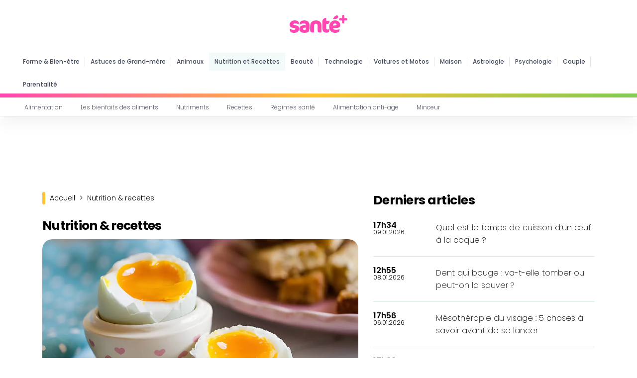

--- FILE ---
content_type: text/html; charset=UTF-8
request_url: https://www.santeplusmag.com/nutrition-recettes/
body_size: 17634
content:
<!DOCTYPE html>
<html lang="fr">
<head>
    <meta charset="utf-8" content="text/html">
    <meta http-equiv="Content-Type" content="text/html; charset=utf-8"/>

    <!-- Garda  -->

    <script data-mrf-script="garda" data-mrf-dt="1" data-mrf-host="live.mrf.io"

            src="https://live.mrf.io/statics/marfeel/gardac-sync.js" data-cfasync="false"></script>

    <!-- End Garda -->

    <!-- SDK Marfeel Compass  -->

    <script type="text/javascript">

        function e(e) {

            var t = !(arguments.length > 1 && void 0 !== arguments[1]) || arguments[1],

                c = document.createElement("script");

            c.src = e, t ? c.type = "module" : (c.async = !0, c.type = "text/javascript", c.setAttribute("nomodule", ""));

            var n = document.getElementsByTagName("script")[0];

            n.parentNode.insertBefore(c, n)

        }

        function t(t, c, n) {

            var a, o, r;

            null !== (a = t.marfeel) && void 0 !== a || (t.marfeel = {}), null !== (o = (r = t.marfeel).cmd) && void 0 !== o || (r.cmd = []), t.marfeel.config = n, t.marfeel.config.accountId = c;

            var i = "https://sdk.mrf.io/statics";

            e("".concat(i, "/marfeel-sdk.js?id=").concat(c), !0), e("".concat(i, "/marfeel-sdk.es5.js?id=").concat(c), !1)

        }

        !function (e, c) {

            var n = arguments.length > 2 && void 0 !== arguments[2] ? arguments[2] : {};

            t(e, c, n)

        }(window, 511, {} /*config*/);

    </script>

    <!-- End SDK Marfeel Compass  -->

    <!-- Required meta tags always come first -->
    <!-- Sirdata-->

    <script type="text/javascript" src="https://cache.consentframework.com/js/pa/28075/c/1QRLx/stub"

            referrerpolicy="unsafe-url" defer="defer" charset="utf-8"></script>

    <script type="text/javascript" src="https://choices.consentframework.com/js/pa/28075/c/1QRLx/cmp"

            referrerpolicy="unsafe-url" charset="utf-8" async></script>

    <!-- End Sirdata-->

    <meta name="viewport" content="width=device-width, initial-scale=1, shrink-to-fit=no">
    <meta http-equiv="x-ua-compatible" content="ie=edge">

    <meta name="author" content="Santé plus Magazine"/>

    <meta property="og:type" content="website"/>

    <meta property="og:site_name" content="santeplusmag"/>

    <meta property='fb:app_id' content='512164269148948'/>

    <meta name="ahrefs-site-verification" content="65ab755ab39c7ef582596ec521cc32340c7be2b7838dc2f81a3d8d689f37ff4a">

    
    <link rel="shortcut icon" href="https://www.santeplusmag.com/wp-content/uploads/favico.png"/>
    <link rel="preconnect" href="https://fonts.googleapis.com">
    <link rel="preconnect" href="https://fonts.gstatic.com" crossorigin>
    
    
<!-- Optimisation des moteurs de recherche par Rank Math PRO - https://rankmath.com/ -->
<title>Conseils nutrition et recettes pour une bonne alimentation</title>
<link data-rocket-prefetch href="https://www.googletagmanager.com" rel="dns-prefetch">
<link data-rocket-prefetch href="https://sdk.mrf.io" rel="dns-prefetch">
<link data-rocket-prefetch href="https://live.mrf.io" rel="dns-prefetch">
<link data-rocket-prefetch href="https://cache.consentframework.com" rel="dns-prefetch">
<link data-rocket-prefetch href="https://choices.consentframework.com" rel="dns-prefetch">
<link data-rocket-prefetch href="https://fonts.googleapis.com" rel="dns-prefetch">
<link data-rocket-prefetch href="https://securepubads.g.doubleclick.net" rel="dns-prefetch">
<link data-rocket-preload as="style" href="https://fonts.googleapis.com/css2?family=Poppins:wght@200;300;400;500;600;700;800&#038;display=swap" rel="preload">
<link href="https://fonts.googleapis.com/css2?family=Poppins:wght@200;300;400;500;600;700;800&#038;display=swap" media="print" onload="this.media=&#039;all&#039;" rel="stylesheet">
<noscript data-wpr-hosted-gf-parameters=""><link rel="stylesheet" href="https://fonts.googleapis.com/css2?family=Poppins:wght@200;300;400;500;600;700;800&#038;display=swap"></noscript><link rel="preload" data-rocket-preload as="image" href="https://www.santeplusmag.com/wp-content/uploads/comment-bien-le-conserver-le-miel-pour-preserver-toutes-ses-qualites-300x158.jpg" imagesrcset="https://www.santeplusmag.com/wp-content/uploads/comment-bien-le-conserver-le-miel-pour-preserver-toutes-ses-qualites-300x158.jpg 300w, https://www.santeplusmag.com/wp-content/uploads/comment-bien-le-conserver-le-miel-pour-preserver-toutes-ses-qualites-1024x538.jpg 1024w, https://www.santeplusmag.com/wp-content/uploads/comment-bien-le-conserver-le-miel-pour-preserver-toutes-ses-qualites-768x403.jpg 768w, https://www.santeplusmag.com/wp-content/uploads/comment-bien-le-conserver-le-miel-pour-preserver-toutes-ses-qualites.jpg 1200w" imagesizes="auto, (max-width: 300px) 100vw, 300px" fetchpriority="high">
<meta name="description" content="Pour connaître les informations nutritionnelles des aliments que vous consommez et des idées de recettes santé, rendez-vous dans Nutrition&amp;Recettes !"/>
<meta name="robots" content="follow, index, max-snippet:-1, max-video-preview:-1, max-image-preview:large"/>
<link rel="canonical" href="https://www.santeplusmag.com/nutrition-recettes/" />
<meta property="og:locale" content="fr_FR" />
<meta property="og:type" content="article" />
<meta property="og:title" content="Conseils nutrition et recettes pour une bonne alimentation" />
<meta property="og:description" content="Pour connaître les informations nutritionnelles des aliments que vous consommez et des idées de recettes santé, rendez-vous dans Nutrition&amp;Recettes !" />
<meta property="og:url" content="https://www.santeplusmag.com/nutrition-recettes/" />
<meta property="og:site_name" content="Santé+ Magazine" />
<meta property="article:publisher" content="https://www.facebook.com/santeplusmag" />
<meta property="og:image" content="https://www.santeplusmag.com/wp-content/uploads/photo-OG-1200x628.jpg" />
<meta property="og:image:secure_url" content="https://www.santeplusmag.com/wp-content/uploads/photo-OG-1200x628.jpg" />
<meta property="og:image:width" content="1200" />
<meta property="og:image:height" content="628" />
<meta property="og:image:type" content="image/jpeg" />
<meta name="twitter:card" content="summary_large_image" />
<meta name="twitter:title" content="Conseils nutrition et recettes pour une bonne alimentation" />
<meta name="twitter:description" content="Pour connaître les informations nutritionnelles des aliments que vous consommez et des idées de recettes santé, rendez-vous dans Nutrition&amp;Recettes !" />
<meta name="twitter:site" content="@SantePlusMAG" />
<meta name="twitter:image" content="https://www.santeplusmag.com/wp-content/uploads/photo-OG-1200x628.jpg" />
<meta name="twitter:label1" content="Articles" />
<meta name="twitter:data1" content="213" />
<!-- /Extension Rank Math WordPress SEO -->

<link href='https://fonts.gstatic.com' crossorigin rel='preconnect' />
<style id='wp-img-auto-sizes-contain-inline-css' type='text/css'>
img:is([sizes=auto i],[sizes^="auto," i]){contain-intrinsic-size:3000px 1500px}
/*# sourceURL=wp-img-auto-sizes-contain-inline-css */
</style>
<link rel='stylesheet' id='Bootstrap_css-css' href='https://www.santeplusmag.com/wp-content/themes/santeplus/css/bootstrap.min.css?ver=8029af0dab9bbf154070e2fc3091d3f4' type='text/css' media='all' />
<link rel='stylesheet' id='Style-css' href='https://www.santeplusmag.com/wp-content/themes/santeplus/style.css?ver=1.23' type='text/css' media='all' />
<script type="text/javascript" src="https://www.santeplusmag.com/wp-includes/js/jquery/jquery.min.js?ver=3.7.1" id="jquery-core-js"></script>
<script type="text/javascript" src="https://www.santeplusmag.com/wp-includes/js/jquery/jquery-migrate.min.js?ver=3.4.1" id="jquery-migrate-js"></script>
<link rel="alternate" type="application/rss+xml" title="RSS 1.0" href="https://www.santeplusmag.com/feed/rss/" /><link rel="alternate" type="application/rss+xml" title="RSS 1.0" href="https://www.santeplusmag.com/nutrition-recettes/feed/rss/" /><link rel="icon" href="https://www.santeplusmag.com/wp-content/uploads/2020/07/cropped-favico-150x150.png" sizes="32x32" />
<link rel="icon" href="https://www.santeplusmag.com/wp-content/uploads/2020/07/cropped-favico-300x300.png" sizes="192x192" />
<link rel="apple-touch-icon" href="https://www.santeplusmag.com/wp-content/uploads/2020/07/cropped-favico-300x300.png" />
<meta name="msapplication-TileImage" content="https://www.santeplusmag.com/wp-content/uploads/2020/07/cropped-favico-300x300.png" />

    <meta name="robots" content="follow, index, max-snippet:-1, max-video-preview:-1, max-image-preview:large"/>



    <script async src="https://securepubads.g.doubleclick.net/tag/js/gpt.js"></script>

    <script>

        window.googletag = window.googletag || {cmd: []};

        googletag.cmd.push(function () {

            var id_categorie = null;

            if (document.getElementById("category_id") != null)

                id_categorie = "87";
            var headerMapping = googletag.sizeMapping().addSize([980, 0], [[970, 250], [728, 90]]).addSize([0, 0], [300, 250]).build();

            var articleMapping = googletag.sizeMapping().addSize([800, 0], [728, 90]).addSize([0, 0], [300, 250]).build();

            googletag.defineSlot('/14727465/NEW_SPM_HEADR', [[728, 90], [300, 250]], 'ban_header_728x90').defineSizeMapping(articleMapping).setCollapseEmptyDiv(true).addService(googletag.pubads());

            googletag.defineSlot('/14727465/NEW_SPM_BAS_ARTCILE_970x250', [[300, 250], [970, 250]], 'NEW_SPM_BAS_ARTCILE_970x250').defineSizeMapping(headerMapping).addService(googletag.pubads());

            googletag.defineSlot('/14727465/NEW_SPM_FOOTER_728x90', [[300, 250], [728, 90]], 'ban_footer_728x90').defineSizeMapping(headerMapping).setCollapseEmptyDiv(true).addService(googletag.pubads());

            googletag.defineSlot('/14727465/NEW_SPM_ARTICLE_TOP', [300, 600], 'ad_debut_article_dfp').addService(googletag.pubads()).setCollapseEmptyDiv(true).setCollapseEmptyDiv(true);

            googletag.defineSlot('/14727465/NEW_SPM_ARTICLE_MID', [300, 250], 'ad_milieu_article').addService(googletag.pubads()).setCollapseEmptyDiv(true).setCollapseEmptyDiv(true);

            googletag.defineSlot('/14727465/NEW_SPM_INREAD', [1, 1], 'infeed').addService(googletag.pubads()).setCollapseEmptyDiv(true);

            googletag.defineSlot('/14727465/NEW_SPM_INTERSTITIEL', [1, 1], 'interstitial').addService(googletag.pubads());

            googletag.defineSlot('/14727465/NEW_HABILLAGE_SANTEPLUS', [1, 1], 'habillage').addService(googletag.pubads());

            googletag.pubads().setTargeting("page", "ROS").setTargeting("categorie", id_categorie);

            googletag.pubads().enableSingleRequest();

            googletag.enableServices();

        });

    </script>

    <!-- Global site tag (gtag.js) - Google Analytics -->

    <script async src="https://www.googletagmanager.com/gtag/js?id=G-XZYDHGCTCL"></script>

    <script>

        window.dataLayer = window.dataLayer || [];

        function gtag() {

            dataLayer.push(arguments);

        }

        gtag('js', new Date());

        gtag('config', 'G-XZYDHGCTCL');

    </script>

    <!-- END Global site tag (gtag.js) - Google Analytics -->

    <!-- Google Tag Manager -->

    <script>(function (w, d, s, l, i) {

            w[l] = w[l] || [];

            w[l].push({

                'gtm.start':

                    new Date().getTime(), event: 'gtm.js'

            });

            var f = d.getElementsByTagName(s)[0],

                j = d.createElement(s), dl = l != 'dataLayer' ? '&l=' + l : '';

            j.async = true;

            j.src =

                'https://www.googletagmanager.com/gtm.js?id=' + i + dl;

            f.parentNode.insertBefore(j, f);

        })(window, document, 'script', 'dataLayer', 'GTM-NFMCQDZ');</script>

    <!-- End Google Tag Manager -->

    <!-- Start Shéma SEO -->

    <!-- SEO -->

    
    
        <script type="application/ld+json">

{
"@context":"http://schema.org",
"@type":"WebPage",
"name":"Nutrition &amp; recettes",
	
"url":"https://www.santeplusmag.com/nutrition-recettes/",
	"description":"Bien se nourrir est important car une bonne alimentation demeure le moteur pour rester en forme et garder une bonne santé et l’organisme a de ce fait besoin d’une nourriture saine et équilibrée pour bien fonctionner. La nutrition revêt donc une importance capitale pour la santé et ce n’est pas par hasard que 400 ans avant JC, Hippocrate clamait haut et fort que « l’alimentation était notre première médecine ».",
"breadcrumb":{
"@type":"BreadcrumbList",
"itemListElement":[
{
"@type":"ListItem",
"position":"1",
"item":{
"@type":"WebSite",
"@id":"https://www.santeplusmag.com/",
"name":"Accueil"
}
},
    
{
"@type":"ListItem",
"position":"2",
"item":{
"@type":"WebPage",
"@id":"https://www.santeplusmag.com/nutrition-recettes/",
"name":"Nutrition &amp; recettes"
}
}
	]
}
}

        </script>

    
    <!-- -->

    <!-- End Shéma SEO-->

<style id='global-styles-inline-css' type='text/css'>
:root{--wp--preset--aspect-ratio--square: 1;--wp--preset--aspect-ratio--4-3: 4/3;--wp--preset--aspect-ratio--3-4: 3/4;--wp--preset--aspect-ratio--3-2: 3/2;--wp--preset--aspect-ratio--2-3: 2/3;--wp--preset--aspect-ratio--16-9: 16/9;--wp--preset--aspect-ratio--9-16: 9/16;--wp--preset--color--black: #000000;--wp--preset--color--cyan-bluish-gray: #abb8c3;--wp--preset--color--white: #ffffff;--wp--preset--color--pale-pink: #f78da7;--wp--preset--color--vivid-red: #cf2e2e;--wp--preset--color--luminous-vivid-orange: #ff6900;--wp--preset--color--luminous-vivid-amber: #fcb900;--wp--preset--color--light-green-cyan: #7bdcb5;--wp--preset--color--vivid-green-cyan: #00d084;--wp--preset--color--pale-cyan-blue: #8ed1fc;--wp--preset--color--vivid-cyan-blue: #0693e3;--wp--preset--color--vivid-purple: #9b51e0;--wp--preset--gradient--vivid-cyan-blue-to-vivid-purple: linear-gradient(135deg,rgb(6,147,227) 0%,rgb(155,81,224) 100%);--wp--preset--gradient--light-green-cyan-to-vivid-green-cyan: linear-gradient(135deg,rgb(122,220,180) 0%,rgb(0,208,130) 100%);--wp--preset--gradient--luminous-vivid-amber-to-luminous-vivid-orange: linear-gradient(135deg,rgb(252,185,0) 0%,rgb(255,105,0) 100%);--wp--preset--gradient--luminous-vivid-orange-to-vivid-red: linear-gradient(135deg,rgb(255,105,0) 0%,rgb(207,46,46) 100%);--wp--preset--gradient--very-light-gray-to-cyan-bluish-gray: linear-gradient(135deg,rgb(238,238,238) 0%,rgb(169,184,195) 100%);--wp--preset--gradient--cool-to-warm-spectrum: linear-gradient(135deg,rgb(74,234,220) 0%,rgb(151,120,209) 20%,rgb(207,42,186) 40%,rgb(238,44,130) 60%,rgb(251,105,98) 80%,rgb(254,248,76) 100%);--wp--preset--gradient--blush-light-purple: linear-gradient(135deg,rgb(255,206,236) 0%,rgb(152,150,240) 100%);--wp--preset--gradient--blush-bordeaux: linear-gradient(135deg,rgb(254,205,165) 0%,rgb(254,45,45) 50%,rgb(107,0,62) 100%);--wp--preset--gradient--luminous-dusk: linear-gradient(135deg,rgb(255,203,112) 0%,rgb(199,81,192) 50%,rgb(65,88,208) 100%);--wp--preset--gradient--pale-ocean: linear-gradient(135deg,rgb(255,245,203) 0%,rgb(182,227,212) 50%,rgb(51,167,181) 100%);--wp--preset--gradient--electric-grass: linear-gradient(135deg,rgb(202,248,128) 0%,rgb(113,206,126) 100%);--wp--preset--gradient--midnight: linear-gradient(135deg,rgb(2,3,129) 0%,rgb(40,116,252) 100%);--wp--preset--font-size--small: 13px;--wp--preset--font-size--medium: 20px;--wp--preset--font-size--large: 36px;--wp--preset--font-size--x-large: 42px;--wp--preset--spacing--20: 0.44rem;--wp--preset--spacing--30: 0.67rem;--wp--preset--spacing--40: 1rem;--wp--preset--spacing--50: 1.5rem;--wp--preset--spacing--60: 2.25rem;--wp--preset--spacing--70: 3.38rem;--wp--preset--spacing--80: 5.06rem;--wp--preset--shadow--natural: 6px 6px 9px rgba(0, 0, 0, 0.2);--wp--preset--shadow--deep: 12px 12px 50px rgba(0, 0, 0, 0.4);--wp--preset--shadow--sharp: 6px 6px 0px rgba(0, 0, 0, 0.2);--wp--preset--shadow--outlined: 6px 6px 0px -3px rgb(255, 255, 255), 6px 6px rgb(0, 0, 0);--wp--preset--shadow--crisp: 6px 6px 0px rgb(0, 0, 0);}:where(.is-layout-flex){gap: 0.5em;}:where(.is-layout-grid){gap: 0.5em;}body .is-layout-flex{display: flex;}.is-layout-flex{flex-wrap: wrap;align-items: center;}.is-layout-flex > :is(*, div){margin: 0;}body .is-layout-grid{display: grid;}.is-layout-grid > :is(*, div){margin: 0;}:where(.wp-block-columns.is-layout-flex){gap: 2em;}:where(.wp-block-columns.is-layout-grid){gap: 2em;}:where(.wp-block-post-template.is-layout-flex){gap: 1.25em;}:where(.wp-block-post-template.is-layout-grid){gap: 1.25em;}.has-black-color{color: var(--wp--preset--color--black) !important;}.has-cyan-bluish-gray-color{color: var(--wp--preset--color--cyan-bluish-gray) !important;}.has-white-color{color: var(--wp--preset--color--white) !important;}.has-pale-pink-color{color: var(--wp--preset--color--pale-pink) !important;}.has-vivid-red-color{color: var(--wp--preset--color--vivid-red) !important;}.has-luminous-vivid-orange-color{color: var(--wp--preset--color--luminous-vivid-orange) !important;}.has-luminous-vivid-amber-color{color: var(--wp--preset--color--luminous-vivid-amber) !important;}.has-light-green-cyan-color{color: var(--wp--preset--color--light-green-cyan) !important;}.has-vivid-green-cyan-color{color: var(--wp--preset--color--vivid-green-cyan) !important;}.has-pale-cyan-blue-color{color: var(--wp--preset--color--pale-cyan-blue) !important;}.has-vivid-cyan-blue-color{color: var(--wp--preset--color--vivid-cyan-blue) !important;}.has-vivid-purple-color{color: var(--wp--preset--color--vivid-purple) !important;}.has-black-background-color{background-color: var(--wp--preset--color--black) !important;}.has-cyan-bluish-gray-background-color{background-color: var(--wp--preset--color--cyan-bluish-gray) !important;}.has-white-background-color{background-color: var(--wp--preset--color--white) !important;}.has-pale-pink-background-color{background-color: var(--wp--preset--color--pale-pink) !important;}.has-vivid-red-background-color{background-color: var(--wp--preset--color--vivid-red) !important;}.has-luminous-vivid-orange-background-color{background-color: var(--wp--preset--color--luminous-vivid-orange) !important;}.has-luminous-vivid-amber-background-color{background-color: var(--wp--preset--color--luminous-vivid-amber) !important;}.has-light-green-cyan-background-color{background-color: var(--wp--preset--color--light-green-cyan) !important;}.has-vivid-green-cyan-background-color{background-color: var(--wp--preset--color--vivid-green-cyan) !important;}.has-pale-cyan-blue-background-color{background-color: var(--wp--preset--color--pale-cyan-blue) !important;}.has-vivid-cyan-blue-background-color{background-color: var(--wp--preset--color--vivid-cyan-blue) !important;}.has-vivid-purple-background-color{background-color: var(--wp--preset--color--vivid-purple) !important;}.has-black-border-color{border-color: var(--wp--preset--color--black) !important;}.has-cyan-bluish-gray-border-color{border-color: var(--wp--preset--color--cyan-bluish-gray) !important;}.has-white-border-color{border-color: var(--wp--preset--color--white) !important;}.has-pale-pink-border-color{border-color: var(--wp--preset--color--pale-pink) !important;}.has-vivid-red-border-color{border-color: var(--wp--preset--color--vivid-red) !important;}.has-luminous-vivid-orange-border-color{border-color: var(--wp--preset--color--luminous-vivid-orange) !important;}.has-luminous-vivid-amber-border-color{border-color: var(--wp--preset--color--luminous-vivid-amber) !important;}.has-light-green-cyan-border-color{border-color: var(--wp--preset--color--light-green-cyan) !important;}.has-vivid-green-cyan-border-color{border-color: var(--wp--preset--color--vivid-green-cyan) !important;}.has-pale-cyan-blue-border-color{border-color: var(--wp--preset--color--pale-cyan-blue) !important;}.has-vivid-cyan-blue-border-color{border-color: var(--wp--preset--color--vivid-cyan-blue) !important;}.has-vivid-purple-border-color{border-color: var(--wp--preset--color--vivid-purple) !important;}.has-vivid-cyan-blue-to-vivid-purple-gradient-background{background: var(--wp--preset--gradient--vivid-cyan-blue-to-vivid-purple) !important;}.has-light-green-cyan-to-vivid-green-cyan-gradient-background{background: var(--wp--preset--gradient--light-green-cyan-to-vivid-green-cyan) !important;}.has-luminous-vivid-amber-to-luminous-vivid-orange-gradient-background{background: var(--wp--preset--gradient--luminous-vivid-amber-to-luminous-vivid-orange) !important;}.has-luminous-vivid-orange-to-vivid-red-gradient-background{background: var(--wp--preset--gradient--luminous-vivid-orange-to-vivid-red) !important;}.has-very-light-gray-to-cyan-bluish-gray-gradient-background{background: var(--wp--preset--gradient--very-light-gray-to-cyan-bluish-gray) !important;}.has-cool-to-warm-spectrum-gradient-background{background: var(--wp--preset--gradient--cool-to-warm-spectrum) !important;}.has-blush-light-purple-gradient-background{background: var(--wp--preset--gradient--blush-light-purple) !important;}.has-blush-bordeaux-gradient-background{background: var(--wp--preset--gradient--blush-bordeaux) !important;}.has-luminous-dusk-gradient-background{background: var(--wp--preset--gradient--luminous-dusk) !important;}.has-pale-ocean-gradient-background{background: var(--wp--preset--gradient--pale-ocean) !important;}.has-electric-grass-gradient-background{background: var(--wp--preset--gradient--electric-grass) !important;}.has-midnight-gradient-background{background: var(--wp--preset--gradient--midnight) !important;}.has-small-font-size{font-size: var(--wp--preset--font-size--small) !important;}.has-medium-font-size{font-size: var(--wp--preset--font-size--medium) !important;}.has-large-font-size{font-size: var(--wp--preset--font-size--large) !important;}.has-x-large-font-size{font-size: var(--wp--preset--font-size--x-large) !important;}
/*# sourceURL=global-styles-inline-css */
</style>
<style id="rocket-lazyrender-inline-css">[data-wpr-lazyrender] {content-visibility: auto;}</style><meta name="generator" content="WP Rocket 3.20.3" data-wpr-features="wpr_preconnect_external_domains wpr_automatic_lazy_rendering wpr_oci" /></head>
<!--<script async src="https://cse.google.com/cse.js?cx=1618e2ec90626c8f2"></script>-->

<body class="archive category category-nutrition-recettes category-87 wp-custom-logo wp-theme-santeplus">

<!-- Google Tag Manager (noscript) -->

<noscript>

    <iframe src="https://www.googletagmanager.com/ns.html?id=GTM-NFMCQDZ"

            height="0" width="0" style="display:none;visibility:hidden"></iframe>

</noscript>

<!-- End Google Tag Manager (noscript) -->

<!-- Navbar -->
<header >
  <div  id="top-header" class="container">
      <span class="menu-barre menu-open" onclick="openmenu()"></span>
      <span class="menu-barre menu-close menu-hide" onclick="closemenu()" style="display:none"></span>
      <div  id="logo" class="image-logo"><a href="https://www.santeplusmag.com/" class="custom-logo-link" rel="home"><img width="116" height="36" src="https://www.santeplusmag.com/wp-content/uploads/logo-spm-f.svg" class="custom-logo" alt="Logo SPM" decoding="async" srcset="https://www.santeplusmag.com/wp-content/uploads/logo-spm-f.svg 150w, https://www.santeplusmag.com/wp-content/uploads/logo-spm-f.svg 300w, https://www.santeplusmag.com/wp-content/uploads/logo-spm-f.svg 768w, https://www.santeplusmag.com/wp-content/uploads/logo-spm-f.svg 1024w, https://www.santeplusmag.com/wp-content/uploads/logo-spm-f.svg 116w" sizes="(max-width: 116px) 100vw, 116px" /></a></div>
        </div>
<div id="primary-m" class="navbar navbar-expand-lg navbar-dark scrolling-navbar">
<div class="container-fluid">
  <span class="menu-barre menu-open" onclick="openmenu()" style="display:none"></span>
  <span class="menu-barre menu-close menu-hide" onclick="closemenu()" style="display:none"></span>
  <div class="collapse navbar-collapse">
    <div id="logo" class="image-logo" style="display:none"><a href="https://www.santeplusmag.com/" class="custom-logo-link" rel="home"><img width="116" height="36" src="https://www.santeplusmag.com/wp-content/uploads/logo-spm-f.svg" class="custom-logo" alt="Logo SPM" decoding="async" srcset="https://www.santeplusmag.com/wp-content/uploads/logo-spm-f.svg 150w, https://www.santeplusmag.com/wp-content/uploads/logo-spm-f.svg 300w, https://www.santeplusmag.com/wp-content/uploads/logo-spm-f.svg 768w, https://www.santeplusmag.com/wp-content/uploads/logo-spm-f.svg 1024w, https://www.santeplusmag.com/wp-content/uploads/logo-spm-f.svg 116w" sizes="(max-width: 116px) 100vw, 116px" /></a></div>
    <div class="menu-principale">
      <ul id="menu-niveau-1" class="mb-0">
        <li><a href="https://www.santeplusmag.com/forme-bien-etre/" class="has-menu-niveau-2 " data-id="8999">Forme & Bien-être</a></li>
        <li><a href="https://www.santeplusmag.com/agm/" class="has-menu-niveau-2 " data-id="9002">Astuces de Grand-mère</a></li>
        <li><a href="https://www.santeplusmag.com/animaux/" class="has-menu-niveau-2 " data-id="9003">Animaux</a></li>
        <li><a href="https://www.santeplusmag.com/nutrition-recettes/" class="has-menu-niveau-2 active" data-id="9005">Nutrition et Recettes</a></li>
        <li><a href="https://www.santeplusmag.com/beaute/" class="has-menu-niveau-2 " data-id="9007">Beauté</a></li>
        <li><a href="https://www.santeplusmag.com/technologie/" class="has-menu-niveau-2 " data-id="9001">Technologie</a></li>
        <li><a href="https://www.santeplusmag.com/voitures-et-motos/" class="" data-id="9999">Voitures et Motos</a></li>
        <li><a href="https://www.santeplusmag.com/maison/" class="" data-id="9999">Maison</a></li>
        <li><a href="https://www.santeplusmag.com/astrologie/" class="" data-id="9999">Astrologie</a></li>
        <li><a href="https://www.santeplusmag.com/psychologie/" class="" data-id="9999">Psychologie</a></li>
        <li><a href="https://www.santeplusmag.com/couple/" class="has-menu-niveau-2 " data-id="9000">Couple</a></li>
        <li><a href="https://www.santeplusmag.com/parentalite/" class="has-menu-niveau-2 " data-id="9004">Parentalité</a></li>
      </ul>
    </div>
</div>
<div id="menu-niveau-2" class="menu show">
      <ul id="menu-8999" class="mb-0" >
        <li><a href="https://www.santeplusmag.com/forme-bien-etre/detente/" title="Détente">Détente</a></li>
        <li><a href="https://www.santeplusmag.com/forme-bien-etre/forme/" title="Forme">Forme</a></li>
        <li><a href="https://www.santeplusmag.com/forme-bien-etre/sante/" title="Santé">Santé</a></li>
      </ul>
      <ul id="menu-9000" class="mb-0" >
          <li><a href="https://www.santeplusmag.com/couple/amour-et-couple/" title="Amour et couple">Amour et couple</a></li>
          <li><a href="https://www.santeplusmag.com/couple/sexualite-et-contraception/" title="Sexualité et contraception">Sexualité et contraception</a></li>
      </ul>
      <ul id="menu-9001" class="mb-0" >
        <li><a href="https://www.santeplusmag.com/technologie/reseaux-sociaux/" title="Réseaux sociaux">Réseaux sociaux</a></li>
        <li><a href="https://www.santeplusmag.com/technologie/internet-et-ordinateur/" title="Internet et ordinateur">Internet et ordinateur </a></li>
        <li><a href="https://www.santeplusmag.com/technologie/telephonie/" title="Téléphonie">Téléphonie</a></li>
      </ul>
      <ul id="menu-9002" class="mb-0" >
        <li><a href="https://www.santeplusmag.com/agm/nettoyage-et-entretien/" title="Nettoyage et entretien">Nettoyage et entretien</a></li>
        <li><a href="https://www.santeplusmag.com/agm/ecologie-et-reutilisation/" title="Ecologie et réutilisation">Ecologie et réutilisation</a></li>
        <li><a href="https://www.santeplusmag.com/agm/argent-et-budget/" title="Argent et budget">Argent et budget</a></li>
        <li><a href="https://www.santeplusmag.com/agm/decoration-et-bricolage/" title="Décoration et bricolage">Décoration et bricolage</a></li>
        <li><a href="https://www.santeplusmag.com/agm/remedes-de-grand-mere/" title="Remèdes de grand-mère">Remèdes de grand-mère</a></li>
        <li><a href="https://www.santeplusmag.com/agm/jardin-et-potager/" title="Jardin et potager">Jardin et potager</a></li>
        <li><a href="https://www.santeplusmag.com/agm/vie-pratique/" title="Vie pratique">Vie pratique</a></li>
      </ul>
      <ul id="menu-9003" class="mb-0" >
        <li><a href="https://www.santeplusmag.com/animaux/chats/" title="Chats">Chats</a></li>
        <li><a href="https://www.santeplusmag.com/animaux/chiens/" title="Chiens">Chiens</a></li>
        <li><a href="https://www.santeplusmag.com/animaux/oiseaux/" title="Oiseaux">Oiseaux</a></li>
        <li><a href="https://www.santeplusmag.com/animaux/poissons/" title="Poissons">Poissons</a></li>
        <li><a href="https://www.santeplusmag.com/animaux/autres-animaux/" title="Autres animaux">Autres animaux</a></li>
      </ul>
      <ul id="menu-9004" class="mb-0" >
        <li><a href="https://www.santeplusmag.com/parentalite/grossesse/" title="Grossesse">Grossesse</a></li>
        <li><a href="https://www.santeplusmag.com/parentalite/bebe-et-enfant/" title="Bébé et enfant">Bébé et enfant</a></li>
      </ul>
      <ul id="menu-9005" class="mb-0"  style="display: block;" >
        <li><a href="https://www.santeplusmag.com/nutrition-recettes/alimentation/" title="Alimentation">Alimentation</a></li>
        <li><a href="https://www.santeplusmag.com/nutrition-recettes/les-bienfaits-des-aliments/" title="Les bienfaits des aliments">Les bienfaits des aliments</a></li>
        <li><a href="https://www.santeplusmag.com/nutrition-recettes/nutriments/" title="Nutriments">Nutriments</a></li>
        <li><a href="https://www.santeplusmag.com/nutrition-recettes/recettes-nutrition-recettes/" title="Recettes">Recettes</a></li>
        <li><a href="https://www.santeplusmag.com/nutrition-recettes/regimes-sante/" title="Régimes santé">Régimes santé </a></li>
        <li><a href="https://www.santeplusmag.com/nutrition-recettes/alimentation-anti-age/" title="Alimentation anti-age">Alimentation anti-age</a></li>
        <li><a href="https://www.santeplusmag.com/nutrition-recettes/minceur/" title="Minceur">Minceur</a></li>
      </ul>
      <ul id="menu-9007" class="mb-0" >
        <li><a href="https://www.santeplusmag.com/beaute/beaute-au-naturel/" title="Beauté au naturel">Beauté au naturel</a></li>
        <li><a href="https://www.santeplusmag.com/beaute/soin-de-cheveux/" title="Soins des cheveux">Soins des cheveux</a></li>
        <li><a href="https://www.santeplusmag.com/beaute/soin-du-corps/" title="Soins du corps">Soins du corps</a></li>
        <li><a href="https://www.santeplusmag.com/beaute/soins-anti-age/" title="Soins anti-age">Soins anti-age</a></li>
        <li><a href="https://www.santeplusmag.com/beaute/soins-du-visage/" title="Soins du visage">Soins du visage</a></li>
      </ul>
</div>
</div>
    <div class="barre-header"></div>
</div>
</header>
<!-- Navbar -->
<div  id="content" class="wrapper-habillage">
  <div  class="container">
      </div>
  <!-- /14727465/NEW_SPM_HEADR -->
<div id='ban_header_728x90' style='text-align:center; margin-top: 70px'>
  <script>
    googletag.cmd.push(function() { googletag.display('ban_header_728x90'); });
  </script>
</div>

    <div  class="main-content-row container">
        <div  class="row">
            <div class="main-content col-lg-7">
                <div id="load_more" class="row">
                    <div class="titre-page">
                        <div id="breadcrumb" class="breadcrumbs" typeof="BreadcrumbList" vocab="http://schema.org/">
                            <span id="breadcrumb-home" property="itemListElement" typeof="ListItem">
                                <a property="item" typeof="WebPage" title="Accueil" href="https://www.santeplusmag.com"
                                   class="home"><span property="name">Accueil</span></a>
                                <meta property="position" content="1">
                            </span>
                                                        <em class="delimiter">
                                <svg width="10" height="11" viewBox="0 0 10 11" fill="none"
                                     xmlns="http://www.w3.org/2000/svg">
                                    <path
                                        d="M3.71252 8.79995L6.42919 6.08328C6.75002 5.76245 6.75002 5.23745 6.42919 4.91662L3.71252 2.19995"
                                        stroke="#6B7679" stroke-width="1.5" stroke-miterlimit="10"
                                        stroke-linecap="round" stroke-linejoin="round"/>
                                </svg>
                            </em>
                            <span property="itemListElement" typeof="ListItem">
                                        <a property="item" typeof="WebPage" title="Nutrition &amp; recettes"
                                           href="https://www.santeplusmag.com/nutrition-recettes/"><span
                                                property="name">Nutrition &amp; recettes</span></a>
                                        <meta property="position" content="2">
                                    </span>
                        </div>
                        <h1>Nutrition &amp; recettes</h1>
                                            </div>
                                                        <article class="col-md-12">
                                        <div class="featured-image image-big-rounded">
                                            <a href="https://www.santeplusmag.com/111129692-quel-est-le-temps-de-cuisson-dun-oeuf-a-la-coque-petit-dejeuner-recettes-nutrition-recettes/" title="Quel est le temps de cuisson d’un œuf à la coque ?">
                                                <img width="1200" height="628" src="https://www.santeplusmag.com/wp-content/uploads/quel-est-le-temps-de-cuisson-dun-oeuf-a-la-coque-1200x628.jpg" class="img-fluid first-featured-image wp-post-image" alt="" decoding="async" fetchpriority="high" srcset="https://www.santeplusmag.com/wp-content/uploads/quel-est-le-temps-de-cuisson-dun-oeuf-a-la-coque-1200x628.jpg 1200w, https://www.santeplusmag.com/wp-content/uploads/quel-est-le-temps-de-cuisson-dun-oeuf-a-la-coque-300x158.jpg 300w, https://www.santeplusmag.com/wp-content/uploads/quel-est-le-temps-de-cuisson-dun-oeuf-a-la-coque-768x403.jpg 768w" sizes="(max-width: 1200px) 100vw, 1200px" loading="eager" title="">                                                <noscript>
                                                    <img width="1200" height="628" src="https://www.santeplusmag.com/wp-content/uploads/quel-est-le-temps-de-cuisson-dun-oeuf-a-la-coque-1200x628.jpg" class="img-fluid first-featured-image wp-post-image" alt="" decoding="async" srcset="https://www.santeplusmag.com/wp-content/uploads/quel-est-le-temps-de-cuisson-dun-oeuf-a-la-coque-1200x628.jpg 1200w, https://www.santeplusmag.com/wp-content/uploads/quel-est-le-temps-de-cuisson-dun-oeuf-a-la-coque-300x158.jpg 300w, https://www.santeplusmag.com/wp-content/uploads/quel-est-le-temps-de-cuisson-dun-oeuf-a-la-coque-768x403.jpg 768w" sizes="(max-width: 1200px) 100vw, 1200px" loading="eager" title="">                                                </noscript>
                                            </a>
                                        </div>
                                        <div class="content-title-categorie">
                                            <div class="categorie-meta-date text-center">
                                                9 janvier 2026                                            </div>
                                            <h2 class="post-title post-title-big text-center">
                                                <a href="https://www.santeplusmag.com/111129692-quel-est-le-temps-de-cuisson-dun-oeuf-a-la-coque-petit-dejeuner-recettes-nutrition-recettes/" title="Quel est le temps de cuisson d’un œuf à la coque ?">Quel est le temps de cuisson d’un œuf à la coque ?</a>
                                            </h2>
                                        </div>
                                    </article>
                                                                        <article class="col-md-6">
                                        <div class="featured-image image-big-rounded">
                                            <a href="https://www.santeplusmag.com/111129670-calories-et-nutriments-pourquoi-sont-ils-cles-pour-votre-sante-nutriments/" title="Calories et nutriments : pourquoi sont-ils clés pour votre santé ?">
                                                <img width="300" height="158" src="https://www.santeplusmag.com/wp-content/uploads/calories-et-nutriments-pourquoi-sont-ils-cles-pour-votre-sante-300x158.jpg" class="img-fluid wp-post-image" alt="Calories et nutriments : pourquoi sont-ils clés pour votre santé ?" decoding="async" srcset="https://www.santeplusmag.com/wp-content/uploads/calories-et-nutriments-pourquoi-sont-ils-cles-pour-votre-sante-300x158.jpg 300w, https://www.santeplusmag.com/wp-content/uploads/calories-et-nutriments-pourquoi-sont-ils-cles-pour-votre-sante-1024x538.jpg 1024w, https://www.santeplusmag.com/wp-content/uploads/calories-et-nutriments-pourquoi-sont-ils-cles-pour-votre-sante-768x403.jpg 768w, https://www.santeplusmag.com/wp-content/uploads/calories-et-nutriments-pourquoi-sont-ils-cles-pour-votre-sante.jpg 1200w" sizes="(max-width: 300px) 100vw, 300px" title="Calories et nutriments : pourquoi sont-ils clés pour votre santé ?">                                                <noscript>
                                                    <img width="300" height="158" src="https://www.santeplusmag.com/wp-content/uploads/calories-et-nutriments-pourquoi-sont-ils-cles-pour-votre-sante-300x158.jpg" class="img-fluid first-featured-image wp-post-image" alt="Calories et nutriments : pourquoi sont-ils clés pour votre santé ?" decoding="async" loading="eager" srcset="https://www.santeplusmag.com/wp-content/uploads/calories-et-nutriments-pourquoi-sont-ils-cles-pour-votre-sante-300x158.jpg 300w, https://www.santeplusmag.com/wp-content/uploads/calories-et-nutriments-pourquoi-sont-ils-cles-pour-votre-sante-1024x538.jpg 1024w, https://www.santeplusmag.com/wp-content/uploads/calories-et-nutriments-pourquoi-sont-ils-cles-pour-votre-sante-768x403.jpg 768w, https://www.santeplusmag.com/wp-content/uploads/calories-et-nutriments-pourquoi-sont-ils-cles-pour-votre-sante.jpg 1200w" sizes="auto, (max-width: 300px) 100vw, 300px" title="Calories et nutriments : pourquoi sont-ils clés pour votre santé ?">                                                </noscript>
                                            </a>
                                        </div>
                                        <div class="content-title-categorie">
                                            <div class="categorie-meta-date text-center">
                                                10 octobre 2025                                            </div>
                                            <h2 class="post-title post-title-small text-center mb-4">
                                                <a href="https://www.santeplusmag.com/111129670-calories-et-nutriments-pourquoi-sont-ils-cles-pour-votre-sante-nutriments/" title="Calories et nutriments : pourquoi sont-ils clés pour votre santé ?">Calories et nutriments : pourquoi sont-ils clés pour votre santé ?</a>
                                            </h2>
                                        </div>
                                    </article>
                                                                        <article class="col-md-6">
                                        <div class="featured-image image-big-rounded">
                                            <a href="https://www.santeplusmag.com/111129590-que-faut-il-mettre-en-premier-le-lait-ou-les-cereales-la-science-a-trancher-alimentation/" title="Que faut-il mettre en premier : le lait ou les céréales ? La science à trancher">
                                                <img width="300" height="158" src="https://www.santeplusmag.com/wp-content/uploads/que-faut-il-mettre-en-premier-le-lait-ou-les-cereales-la-science-a-trancher-300x158.jpg" class="img-fluid wp-post-image" alt="Que faut-il mettre en premier : le lait ou les céréales ? La science à trancher" decoding="async" loading="lazy" srcset="https://www.santeplusmag.com/wp-content/uploads/que-faut-il-mettre-en-premier-le-lait-ou-les-cereales-la-science-a-trancher-300x158.jpg 300w, https://www.santeplusmag.com/wp-content/uploads/que-faut-il-mettre-en-premier-le-lait-ou-les-cereales-la-science-a-trancher-1024x538.jpg 1024w, https://www.santeplusmag.com/wp-content/uploads/que-faut-il-mettre-en-premier-le-lait-ou-les-cereales-la-science-a-trancher-768x403.jpg 768w, https://www.santeplusmag.com/wp-content/uploads/que-faut-il-mettre-en-premier-le-lait-ou-les-cereales-la-science-a-trancher.jpg 1200w" sizes="auto, (max-width: 300px) 100vw, 300px" title="Que faut-il mettre en premier : le lait ou les céréales ? La science à trancher">                                                <noscript>
                                                    <img width="300" height="158" src="https://www.santeplusmag.com/wp-content/uploads/que-faut-il-mettre-en-premier-le-lait-ou-les-cereales-la-science-a-trancher-300x158.jpg" class="img-fluid first-featured-image wp-post-image" alt="Que faut-il mettre en premier : le lait ou les céréales ? La science à trancher" decoding="async" loading="eager" srcset="https://www.santeplusmag.com/wp-content/uploads/que-faut-il-mettre-en-premier-le-lait-ou-les-cereales-la-science-a-trancher-300x158.jpg 300w, https://www.santeplusmag.com/wp-content/uploads/que-faut-il-mettre-en-premier-le-lait-ou-les-cereales-la-science-a-trancher-1024x538.jpg 1024w, https://www.santeplusmag.com/wp-content/uploads/que-faut-il-mettre-en-premier-le-lait-ou-les-cereales-la-science-a-trancher-768x403.jpg 768w, https://www.santeplusmag.com/wp-content/uploads/que-faut-il-mettre-en-premier-le-lait-ou-les-cereales-la-science-a-trancher.jpg 1200w" sizes="auto, (max-width: 300px) 100vw, 300px" title="Que faut-il mettre en premier : le lait ou les céréales ? La science à trancher">                                                </noscript>
                                            </a>
                                        </div>
                                        <div class="content-title-categorie">
                                            <div class="categorie-meta-date text-center">
                                                26 mai 2025                                            </div>
                                            <h2 class="post-title post-title-small text-center mb-4">
                                                <a href="https://www.santeplusmag.com/111129590-que-faut-il-mettre-en-premier-le-lait-ou-les-cereales-la-science-a-trancher-alimentation/" title="Que faut-il mettre en premier : le lait ou les céréales ? La science à trancher">Que faut-il mettre en premier : le lait ou les céréales ? La science à trancher</a>
                                            </h2>
                                        </div>
                                    </article>
                                                                        <article class="col-md-6">
                                        <div class="featured-image image-big-rounded">
                                            <a href="https://www.santeplusmag.com/111129583-comment-bien-le-conserver-le-miel-pour-preserver-toutes-ses-qualites-tous-les-aliments/" title="Comment bien le conserver le miel pour préserver toutes ses qualités ?">
                                                <img fetchpriority="high" width="300" height="158" src="https://www.santeplusmag.com/wp-content/uploads/comment-bien-le-conserver-le-miel-pour-preserver-toutes-ses-qualites-300x158.jpg" class="img-fluid wp-post-image" alt="Comment bien le conserver le miel pour préserver toutes ses qualités ?" decoding="async" loading="lazy" srcset="https://www.santeplusmag.com/wp-content/uploads/comment-bien-le-conserver-le-miel-pour-preserver-toutes-ses-qualites-300x158.jpg 300w, https://www.santeplusmag.com/wp-content/uploads/comment-bien-le-conserver-le-miel-pour-preserver-toutes-ses-qualites-1024x538.jpg 1024w, https://www.santeplusmag.com/wp-content/uploads/comment-bien-le-conserver-le-miel-pour-preserver-toutes-ses-qualites-768x403.jpg 768w, https://www.santeplusmag.com/wp-content/uploads/comment-bien-le-conserver-le-miel-pour-preserver-toutes-ses-qualites.jpg 1200w" sizes="auto, (max-width: 300px) 100vw, 300px" title="Comment bien le conserver le miel pour préserver toutes ses qualités ?">                                                <noscript>
                                                    <img width="300" height="158" src="https://www.santeplusmag.com/wp-content/uploads/comment-bien-le-conserver-le-miel-pour-preserver-toutes-ses-qualites-300x158.jpg" class="img-fluid first-featured-image wp-post-image" alt="Comment bien le conserver le miel pour préserver toutes ses qualités ?" decoding="async" loading="eager" srcset="https://www.santeplusmag.com/wp-content/uploads/comment-bien-le-conserver-le-miel-pour-preserver-toutes-ses-qualites-300x158.jpg 300w, https://www.santeplusmag.com/wp-content/uploads/comment-bien-le-conserver-le-miel-pour-preserver-toutes-ses-qualites-1024x538.jpg 1024w, https://www.santeplusmag.com/wp-content/uploads/comment-bien-le-conserver-le-miel-pour-preserver-toutes-ses-qualites-768x403.jpg 768w, https://www.santeplusmag.com/wp-content/uploads/comment-bien-le-conserver-le-miel-pour-preserver-toutes-ses-qualites.jpg 1200w" sizes="auto, (max-width: 300px) 100vw, 300px" title="Comment bien le conserver le miel pour préserver toutes ses qualités ?">                                                </noscript>
                                            </a>
                                        </div>
                                        <div class="content-title-categorie">
                                            <div class="categorie-meta-date text-center">
                                                24 mai 2025                                            </div>
                                            <h2 class="post-title post-title-small text-center mb-4">
                                                <a href="https://www.santeplusmag.com/111129583-comment-bien-le-conserver-le-miel-pour-preserver-toutes-ses-qualites-tous-les-aliments/" title="Comment bien le conserver le miel pour préserver toutes ses qualités ?">Comment bien le conserver le miel pour préserver toutes ses qualités ?</a>
                                            </h2>
                                        </div>
                                    </article>
                                                                        <article class="col-md-6">
                                        <div class="featured-image image-big-rounded">
                                            <a href="https://www.santeplusmag.com/111129469-reste-de-riz-alimentation/" title="10 recettes avec des restes de riz cuit">
                                                <img width="300" height="158" src="https://www.santeplusmag.com/wp-content/uploads/10-recettes-avec-des-restes-de-riz-cuit-300x158.jpg" class="img-fluid wp-post-image" alt="10 recettes avec des restes de riz cuit" decoding="async" loading="lazy" srcset="https://www.santeplusmag.com/wp-content/uploads/10-recettes-avec-des-restes-de-riz-cuit-300x158.jpg 300w, https://www.santeplusmag.com/wp-content/uploads/10-recettes-avec-des-restes-de-riz-cuit-1024x538.jpg 1024w, https://www.santeplusmag.com/wp-content/uploads/10-recettes-avec-des-restes-de-riz-cuit-768x403.jpg 768w, https://www.santeplusmag.com/wp-content/uploads/10-recettes-avec-des-restes-de-riz-cuit.jpg 1200w" sizes="auto, (max-width: 300px) 100vw, 300px" title="10 recettes avec des restes de riz cuit">                                                <noscript>
                                                    <img width="300" height="158" src="https://www.santeplusmag.com/wp-content/uploads/10-recettes-avec-des-restes-de-riz-cuit-300x158.jpg" class="img-fluid first-featured-image wp-post-image" alt="10 recettes avec des restes de riz cuit" decoding="async" loading="eager" srcset="https://www.santeplusmag.com/wp-content/uploads/10-recettes-avec-des-restes-de-riz-cuit-300x158.jpg 300w, https://www.santeplusmag.com/wp-content/uploads/10-recettes-avec-des-restes-de-riz-cuit-1024x538.jpg 1024w, https://www.santeplusmag.com/wp-content/uploads/10-recettes-avec-des-restes-de-riz-cuit-768x403.jpg 768w, https://www.santeplusmag.com/wp-content/uploads/10-recettes-avec-des-restes-de-riz-cuit.jpg 1200w" sizes="auto, (max-width: 300px) 100vw, 300px" title="10 recettes avec des restes de riz cuit">                                                </noscript>
                                            </a>
                                        </div>
                                        <div class="content-title-categorie">
                                            <div class="categorie-meta-date text-center">
                                                13 décembre 2024                                            </div>
                                            <h2 class="post-title post-title-small text-center mb-4">
                                                <a href="https://www.santeplusmag.com/111129469-reste-de-riz-alimentation/" title="10 recettes avec des restes de riz cuit">10 recettes avec des restes de riz cuit</a>
                                            </h2>
                                        </div>
                                    </article>
                                                                        <article class="col-md-6">
                                        <div class="featured-image image-big-rounded">
                                            <a href="https://www.santeplusmag.com/111129466-peut-on-congeler-du-fromage-alimentation/" title="Peut-on congeler du fromage sans risque ?">
                                                <img width="300" height="150" src="https://www.santeplusmag.com/wp-content/uploads/peut-on-congeler-du-fromage-sans-risque-300x150.jpg" class="img-fluid wp-post-image" alt="Peut-on congeler du fromage sans risque ?" decoding="async" loading="lazy" srcset="https://www.santeplusmag.com/wp-content/uploads/peut-on-congeler-du-fromage-sans-risque-300x150.jpg 300w, https://www.santeplusmag.com/wp-content/uploads/peut-on-congeler-du-fromage-sans-risque-1024x512.jpg 1024w, https://www.santeplusmag.com/wp-content/uploads/peut-on-congeler-du-fromage-sans-risque-768x384.jpg 768w, https://www.santeplusmag.com/wp-content/uploads/peut-on-congeler-du-fromage-sans-risque.jpg 1200w" sizes="auto, (max-width: 300px) 100vw, 300px" title="Peut-on congeler du fromage sans risque ?">                                                <noscript>
                                                    <img width="300" height="150" src="https://www.santeplusmag.com/wp-content/uploads/peut-on-congeler-du-fromage-sans-risque-300x150.jpg" class="img-fluid first-featured-image wp-post-image" alt="Peut-on congeler du fromage sans risque ?" decoding="async" loading="eager" srcset="https://www.santeplusmag.com/wp-content/uploads/peut-on-congeler-du-fromage-sans-risque-300x150.jpg 300w, https://www.santeplusmag.com/wp-content/uploads/peut-on-congeler-du-fromage-sans-risque-1024x512.jpg 1024w, https://www.santeplusmag.com/wp-content/uploads/peut-on-congeler-du-fromage-sans-risque-768x384.jpg 768w, https://www.santeplusmag.com/wp-content/uploads/peut-on-congeler-du-fromage-sans-risque.jpg 1200w" sizes="auto, (max-width: 300px) 100vw, 300px" title="Peut-on congeler du fromage sans risque ?">                                                </noscript>
                                            </a>
                                        </div>
                                        <div class="content-title-categorie">
                                            <div class="categorie-meta-date text-center">
                                                12 décembre 2024                                            </div>
                                            <h2 class="post-title post-title-small text-center mb-4">
                                                <a href="https://www.santeplusmag.com/111129466-peut-on-congeler-du-fromage-alimentation/" title="Peut-on congeler du fromage sans risque ?">Peut-on congeler du fromage sans risque ?</a>
                                            </h2>
                                        </div>
                                    </article>
                                                                        <article class="col-md-6">
                                        <div class="featured-image image-big-rounded">
                                            <a href="https://www.santeplusmag.com/111129465-conservation-blanc-doeuf-alimentation/" title="Comment conserver les blancs d’œufs sans risque ?">
                                                <img width="300" height="158" src="https://www.santeplusmag.com/wp-content/uploads/comment-conserver-les-blancs-doeufs-sans-risque-300x158.jpg" class="img-fluid wp-post-image" alt="" decoding="async" loading="lazy" srcset="https://www.santeplusmag.com/wp-content/uploads/comment-conserver-les-blancs-doeufs-sans-risque-300x158.jpg 300w, https://www.santeplusmag.com/wp-content/uploads/comment-conserver-les-blancs-doeufs-sans-risque-1024x538.jpg 1024w, https://www.santeplusmag.com/wp-content/uploads/comment-conserver-les-blancs-doeufs-sans-risque-768x403.jpg 768w, https://www.santeplusmag.com/wp-content/uploads/comment-conserver-les-blancs-doeufs-sans-risque.jpg 1200w" sizes="auto, (max-width: 300px) 100vw, 300px" title="">                                                <noscript>
                                                    <img width="300" height="158" src="https://www.santeplusmag.com/wp-content/uploads/comment-conserver-les-blancs-doeufs-sans-risque-300x158.jpg" class="img-fluid first-featured-image wp-post-image" alt="" decoding="async" loading="eager" srcset="https://www.santeplusmag.com/wp-content/uploads/comment-conserver-les-blancs-doeufs-sans-risque-300x158.jpg 300w, https://www.santeplusmag.com/wp-content/uploads/comment-conserver-les-blancs-doeufs-sans-risque-1024x538.jpg 1024w, https://www.santeplusmag.com/wp-content/uploads/comment-conserver-les-blancs-doeufs-sans-risque-768x403.jpg 768w, https://www.santeplusmag.com/wp-content/uploads/comment-conserver-les-blancs-doeufs-sans-risque.jpg 1200w" sizes="auto, (max-width: 300px) 100vw, 300px" title="">                                                </noscript>
                                            </a>
                                        </div>
                                        <div class="content-title-categorie">
                                            <div class="categorie-meta-date text-center">
                                                11 décembre 2024                                            </div>
                                            <h2 class="post-title post-title-small text-center mb-4">
                                                <a href="https://www.santeplusmag.com/111129465-conservation-blanc-doeuf-alimentation/" title="Comment conserver les blancs d’œufs sans risque ?">Comment conserver les blancs d’œufs sans risque ?</a>
                                            </h2>
                                        </div>
                                    </article>
                                                                        <article class="col-md-6">
                                        <div class="featured-image image-big-rounded">
                                            <a href="https://www.santeplusmag.com/111129453-conservation-oeuf-dur-alimentation/" title="Comment conserver des œufs durs plus longtemps ?">
                                                <img width="300" height="150" src="https://www.santeplusmag.com/wp-content/uploads/comment-conserver-des-oeufs-durs-plus-longtemps-300x150.jpg" class="img-fluid wp-post-image" alt="" decoding="async" loading="lazy" srcset="https://www.santeplusmag.com/wp-content/uploads/comment-conserver-des-oeufs-durs-plus-longtemps-300x150.jpg 300w, https://www.santeplusmag.com/wp-content/uploads/comment-conserver-des-oeufs-durs-plus-longtemps-1024x512.jpg 1024w, https://www.santeplusmag.com/wp-content/uploads/comment-conserver-des-oeufs-durs-plus-longtemps-768x384.jpg 768w, https://www.santeplusmag.com/wp-content/uploads/comment-conserver-des-oeufs-durs-plus-longtemps.jpg 1200w" sizes="auto, (max-width: 300px) 100vw, 300px" title="">                                                <noscript>
                                                    <img width="300" height="150" src="https://www.santeplusmag.com/wp-content/uploads/comment-conserver-des-oeufs-durs-plus-longtemps-300x150.jpg" class="img-fluid first-featured-image wp-post-image" alt="" decoding="async" loading="eager" srcset="https://www.santeplusmag.com/wp-content/uploads/comment-conserver-des-oeufs-durs-plus-longtemps-300x150.jpg 300w, https://www.santeplusmag.com/wp-content/uploads/comment-conserver-des-oeufs-durs-plus-longtemps-1024x512.jpg 1024w, https://www.santeplusmag.com/wp-content/uploads/comment-conserver-des-oeufs-durs-plus-longtemps-768x384.jpg 768w, https://www.santeplusmag.com/wp-content/uploads/comment-conserver-des-oeufs-durs-plus-longtemps.jpg 1200w" sizes="auto, (max-width: 300px) 100vw, 300px" title="">                                                </noscript>
                                            </a>
                                        </div>
                                        <div class="content-title-categorie">
                                            <div class="categorie-meta-date text-center">
                                                9 décembre 2024                                            </div>
                                            <h2 class="post-title post-title-small text-center mb-4">
                                                <a href="https://www.santeplusmag.com/111129453-conservation-oeuf-dur-alimentation/" title="Comment conserver des œufs durs plus longtemps ?">Comment conserver des œufs durs plus longtemps ?</a>
                                            </h2>
                                        </div>
                                    </article>
                                                                        <article class="col-md-6">
                                        <div class="featured-image image-big-rounded">
                                            <a href="https://www.santeplusmag.com/111129452-pliage-feuille-de-brick-alimentation/" title="7 façons de plier des feuilles de brick">
                                                <img width="300" height="158" src="https://www.santeplusmag.com/wp-content/uploads/7-facons-de-plier-des-feuilles-de-brick-300x158.jpg" class="img-fluid wp-post-image" alt="7 façons de plier des feuilles de brick" decoding="async" loading="lazy" srcset="https://www.santeplusmag.com/wp-content/uploads/7-facons-de-plier-des-feuilles-de-brick-300x158.jpg 300w, https://www.santeplusmag.com/wp-content/uploads/7-facons-de-plier-des-feuilles-de-brick-1024x538.jpg 1024w, https://www.santeplusmag.com/wp-content/uploads/7-facons-de-plier-des-feuilles-de-brick-768x403.jpg 768w, https://www.santeplusmag.com/wp-content/uploads/7-facons-de-plier-des-feuilles-de-brick.jpg 1200w" sizes="auto, (max-width: 300px) 100vw, 300px" title="7 façons de plier des feuilles de brick">                                                <noscript>
                                                    <img width="300" height="158" src="https://www.santeplusmag.com/wp-content/uploads/7-facons-de-plier-des-feuilles-de-brick-300x158.jpg" class="img-fluid first-featured-image wp-post-image" alt="7 façons de plier des feuilles de brick" decoding="async" loading="eager" srcset="https://www.santeplusmag.com/wp-content/uploads/7-facons-de-plier-des-feuilles-de-brick-300x158.jpg 300w, https://www.santeplusmag.com/wp-content/uploads/7-facons-de-plier-des-feuilles-de-brick-1024x538.jpg 1024w, https://www.santeplusmag.com/wp-content/uploads/7-facons-de-plier-des-feuilles-de-brick-768x403.jpg 768w, https://www.santeplusmag.com/wp-content/uploads/7-facons-de-plier-des-feuilles-de-brick.jpg 1200w" sizes="auto, (max-width: 300px) 100vw, 300px" title="7 façons de plier des feuilles de brick">                                                </noscript>
                                            </a>
                                        </div>
                                        <div class="content-title-categorie">
                                            <div class="categorie-meta-date text-center">
                                                9 décembre 2024                                            </div>
                                            <h2 class="post-title post-title-small text-center mb-4">
                                                <a href="https://www.santeplusmag.com/111129452-pliage-feuille-de-brick-alimentation/" title="7 façons de plier des feuilles de brick">7 façons de plier des feuilles de brick</a>
                                            </h2>
                                        </div>
                                    </article>
                                                                        <article class="col-md-6">
                                        <div class="featured-image image-big-rounded">
                                            <a href="https://www.santeplusmag.com/111129447-cuisson-oeuf-oeuf/" title="Cuisson des œufs : 12 recettes étape par étape">
                                                <img width="300" height="158" src="https://www.santeplusmag.com/wp-content/uploads/cuisson-des-oeufs-12-recettes-etape-par-etape-300x158.jpg" class="img-fluid wp-post-image" alt="Cuisson des œufs : 12 recettes étape par étape" decoding="async" loading="lazy" srcset="https://www.santeplusmag.com/wp-content/uploads/cuisson-des-oeufs-12-recettes-etape-par-etape-300x158.jpg 300w, https://www.santeplusmag.com/wp-content/uploads/cuisson-des-oeufs-12-recettes-etape-par-etape-1024x538.jpg 1024w, https://www.santeplusmag.com/wp-content/uploads/cuisson-des-oeufs-12-recettes-etape-par-etape-768x403.jpg 768w, https://www.santeplusmag.com/wp-content/uploads/cuisson-des-oeufs-12-recettes-etape-par-etape.jpg 1200w" sizes="auto, (max-width: 300px) 100vw, 300px" title="Cuisson des œufs : 12 recettes étape par étape">                                                <noscript>
                                                    <img width="300" height="158" src="https://www.santeplusmag.com/wp-content/uploads/cuisson-des-oeufs-12-recettes-etape-par-etape-300x158.jpg" class="img-fluid first-featured-image wp-post-image" alt="Cuisson des œufs : 12 recettes étape par étape" decoding="async" loading="eager" srcset="https://www.santeplusmag.com/wp-content/uploads/cuisson-des-oeufs-12-recettes-etape-par-etape-300x158.jpg 300w, https://www.santeplusmag.com/wp-content/uploads/cuisson-des-oeufs-12-recettes-etape-par-etape-1024x538.jpg 1024w, https://www.santeplusmag.com/wp-content/uploads/cuisson-des-oeufs-12-recettes-etape-par-etape-768x403.jpg 768w, https://www.santeplusmag.com/wp-content/uploads/cuisson-des-oeufs-12-recettes-etape-par-etape.jpg 1200w" sizes="auto, (max-width: 300px) 100vw, 300px" title="Cuisson des œufs : 12 recettes étape par étape">                                                </noscript>
                                            </a>
                                        </div>
                                        <div class="content-title-categorie">
                                            <div class="categorie-meta-date text-center">
                                                5 décembre 2024                                            </div>
                                            <h2 class="post-title post-title-small text-center mb-4">
                                                <a href="https://www.santeplusmag.com/111129447-cuisson-oeuf-oeuf/" title="Cuisson des œufs : 12 recettes étape par étape">Cuisson des œufs : 12 recettes étape par étape</a>
                                            </h2>
                                        </div>
                                    </article>
                                                                        <article class="col-md-6">
                                        <div class="featured-image image-big-rounded">
                                            <a href="https://www.santeplusmag.com/111129440-comment-cuisiner-le-fenouil-frais-alimentation/" title="Comment cuisiner le fenouil frais : 5 techniques">
                                                <img width="300" height="158" src="https://www.santeplusmag.com/wp-content/uploads/comment-cuisiner-le-fenouil-frais-5-techniques-300x158.jpg" class="img-fluid wp-post-image" alt="Comment cuisiner le fenouil frais : 5 techniques" decoding="async" loading="lazy" srcset="https://www.santeplusmag.com/wp-content/uploads/comment-cuisiner-le-fenouil-frais-5-techniques-300x158.jpg 300w, https://www.santeplusmag.com/wp-content/uploads/comment-cuisiner-le-fenouil-frais-5-techniques-1024x538.jpg 1024w, https://www.santeplusmag.com/wp-content/uploads/comment-cuisiner-le-fenouil-frais-5-techniques-768x403.jpg 768w, https://www.santeplusmag.com/wp-content/uploads/comment-cuisiner-le-fenouil-frais-5-techniques.jpg 1200w" sizes="auto, (max-width: 300px) 100vw, 300px" title="Comment cuisiner le fenouil frais : 5 techniques">                                                <noscript>
                                                    <img width="300" height="158" src="https://www.santeplusmag.com/wp-content/uploads/comment-cuisiner-le-fenouil-frais-5-techniques-300x158.jpg" class="img-fluid first-featured-image wp-post-image" alt="Comment cuisiner le fenouil frais : 5 techniques" decoding="async" loading="eager" srcset="https://www.santeplusmag.com/wp-content/uploads/comment-cuisiner-le-fenouil-frais-5-techniques-300x158.jpg 300w, https://www.santeplusmag.com/wp-content/uploads/comment-cuisiner-le-fenouil-frais-5-techniques-1024x538.jpg 1024w, https://www.santeplusmag.com/wp-content/uploads/comment-cuisiner-le-fenouil-frais-5-techniques-768x403.jpg 768w, https://www.santeplusmag.com/wp-content/uploads/comment-cuisiner-le-fenouil-frais-5-techniques.jpg 1200w" sizes="auto, (max-width: 300px) 100vw, 300px" title="Comment cuisiner le fenouil frais : 5 techniques">                                                </noscript>
                                            </a>
                                        </div>
                                        <div class="content-title-categorie">
                                            <div class="categorie-meta-date text-center">
                                                5 décembre 2024                                            </div>
                                            <h2 class="post-title post-title-small text-center mb-4">
                                                <a href="https://www.santeplusmag.com/111129440-comment-cuisiner-le-fenouil-frais-alimentation/" title="Comment cuisiner le fenouil frais : 5 techniques">Comment cuisiner le fenouil frais : 5 techniques</a>
                                            </h2>
                                        </div>
                                    </article>
                                                                        <article class="col-md-6">
                                        <div class="featured-image image-big-rounded">
                                            <a href="https://www.santeplusmag.com/111129434-conservation-mayonnaise-maison-alimentation/" title="Comment conserver la mayonnaise maison et combien de temps ?">
                                                <img width="300" height="158" src="https://www.santeplusmag.com/wp-content/uploads/comment-conserver-la-mayonnaise-maison-et-combien-de-temps-300x158.jpg" class="img-fluid wp-post-image" alt="Comment conserver la mayonnaise maison et combien de temps ?" decoding="async" loading="lazy" srcset="https://www.santeplusmag.com/wp-content/uploads/comment-conserver-la-mayonnaise-maison-et-combien-de-temps-300x158.jpg 300w, https://www.santeplusmag.com/wp-content/uploads/comment-conserver-la-mayonnaise-maison-et-combien-de-temps-1024x538.jpg 1024w, https://www.santeplusmag.com/wp-content/uploads/comment-conserver-la-mayonnaise-maison-et-combien-de-temps-768x403.jpg 768w, https://www.santeplusmag.com/wp-content/uploads/comment-conserver-la-mayonnaise-maison-et-combien-de-temps.jpg 1200w" sizes="auto, (max-width: 300px) 100vw, 300px" title="Comment conserver la mayonnaise maison et combien de temps ?">                                                <noscript>
                                                    <img width="300" height="158" src="https://www.santeplusmag.com/wp-content/uploads/comment-conserver-la-mayonnaise-maison-et-combien-de-temps-300x158.jpg" class="img-fluid first-featured-image wp-post-image" alt="Comment conserver la mayonnaise maison et combien de temps ?" decoding="async" loading="eager" srcset="https://www.santeplusmag.com/wp-content/uploads/comment-conserver-la-mayonnaise-maison-et-combien-de-temps-300x158.jpg 300w, https://www.santeplusmag.com/wp-content/uploads/comment-conserver-la-mayonnaise-maison-et-combien-de-temps-1024x538.jpg 1024w, https://www.santeplusmag.com/wp-content/uploads/comment-conserver-la-mayonnaise-maison-et-combien-de-temps-768x403.jpg 768w, https://www.santeplusmag.com/wp-content/uploads/comment-conserver-la-mayonnaise-maison-et-combien-de-temps.jpg 1200w" sizes="auto, (max-width: 300px) 100vw, 300px" title="Comment conserver la mayonnaise maison et combien de temps ?">                                                </noscript>
                                            </a>
                                        </div>
                                        <div class="content-title-categorie">
                                            <div class="categorie-meta-date text-center">
                                                3 décembre 2024                                            </div>
                                            <h2 class="post-title post-title-small text-center mb-4">
                                                <a href="https://www.santeplusmag.com/111129434-conservation-mayonnaise-maison-alimentation/" title="Comment conserver la mayonnaise maison et combien de temps ?">Comment conserver la mayonnaise maison et combien de temps ?</a>
                                            </h2>
                                        </div>
                                    </article>
                                                                        <article class="col-md-6">
                                        <div class="featured-image image-big-rounded">
                                            <a href="https://www.santeplusmag.com/111129433-comment-conserver-un-avocat-ouvert-alimentation/" title="Comment conserver un avocat ouvert pour qu’il reste frais ?">
                                                <img width="300" height="158" src="https://www.santeplusmag.com/wp-content/uploads/comment-conserver-un-avocat-ouvert-pour-quil-reste-frais-300x158.jpg" class="img-fluid wp-post-image" alt="Comment conserver un avocat ouvert pour qu’il reste frais ?" decoding="async" loading="lazy" srcset="https://www.santeplusmag.com/wp-content/uploads/comment-conserver-un-avocat-ouvert-pour-quil-reste-frais-300x158.jpg 300w, https://www.santeplusmag.com/wp-content/uploads/comment-conserver-un-avocat-ouvert-pour-quil-reste-frais-1024x538.jpg 1024w, https://www.santeplusmag.com/wp-content/uploads/comment-conserver-un-avocat-ouvert-pour-quil-reste-frais-768x403.jpg 768w, https://www.santeplusmag.com/wp-content/uploads/comment-conserver-un-avocat-ouvert-pour-quil-reste-frais.jpg 1200w" sizes="auto, (max-width: 300px) 100vw, 300px" title="Comment conserver un avocat ouvert pour qu’il reste frais ?">                                                <noscript>
                                                    <img width="300" height="158" src="https://www.santeplusmag.com/wp-content/uploads/comment-conserver-un-avocat-ouvert-pour-quil-reste-frais-300x158.jpg" class="img-fluid first-featured-image wp-post-image" alt="Comment conserver un avocat ouvert pour qu’il reste frais ?" decoding="async" loading="eager" srcset="https://www.santeplusmag.com/wp-content/uploads/comment-conserver-un-avocat-ouvert-pour-quil-reste-frais-300x158.jpg 300w, https://www.santeplusmag.com/wp-content/uploads/comment-conserver-un-avocat-ouvert-pour-quil-reste-frais-1024x538.jpg 1024w, https://www.santeplusmag.com/wp-content/uploads/comment-conserver-un-avocat-ouvert-pour-quil-reste-frais-768x403.jpg 768w, https://www.santeplusmag.com/wp-content/uploads/comment-conserver-un-avocat-ouvert-pour-quil-reste-frais.jpg 1200w" sizes="auto, (max-width: 300px) 100vw, 300px" title="Comment conserver un avocat ouvert pour qu’il reste frais ?">                                                </noscript>
                                            </a>
                                        </div>
                                        <div class="content-title-categorie">
                                            <div class="categorie-meta-date text-center">
                                                3 décembre 2024                                            </div>
                                            <h2 class="post-title post-title-small text-center mb-4">
                                                <a href="https://www.santeplusmag.com/111129433-comment-conserver-un-avocat-ouvert-alimentation/" title="Comment conserver un avocat ouvert pour qu’il reste frais ?">Comment conserver un avocat ouvert pour qu’il reste frais ?</a>
                                            </h2>
                                        </div>
                                    </article>
                                                                        <article class="col-md-6">
                                        <div class="featured-image image-big-rounded">
                                            <a href="https://www.santeplusmag.com/111129441-que-faire-avec-des-jaunes-doeufs-les-bienfaits-des-aliments/" title="Que faire avec des jaunes d’œufs : 15 recettes pour les recycler en cuisine">
                                                <img width="300" height="158" src="https://www.santeplusmag.com/wp-content/uploads/que-faire-avec-des-jaunes-doeufs-15-recettes-pour-les-recycler-en-cuisine-300x158.jpg" class="img-fluid wp-post-image" alt="Que faire avec des jaunes d’œufs : 15 recettes pour les recycler en cuisine" decoding="async" loading="lazy" srcset="https://www.santeplusmag.com/wp-content/uploads/que-faire-avec-des-jaunes-doeufs-15-recettes-pour-les-recycler-en-cuisine-300x158.jpg 300w, https://www.santeplusmag.com/wp-content/uploads/que-faire-avec-des-jaunes-doeufs-15-recettes-pour-les-recycler-en-cuisine-1024x538.jpg 1024w, https://www.santeplusmag.com/wp-content/uploads/que-faire-avec-des-jaunes-doeufs-15-recettes-pour-les-recycler-en-cuisine-768x403.jpg 768w, https://www.santeplusmag.com/wp-content/uploads/que-faire-avec-des-jaunes-doeufs-15-recettes-pour-les-recycler-en-cuisine.jpg 1200w" sizes="auto, (max-width: 300px) 100vw, 300px" title="Que faire avec des jaunes d’œufs : 15 recettes pour les recycler en cuisine">                                                <noscript>
                                                    <img width="300" height="158" src="https://www.santeplusmag.com/wp-content/uploads/que-faire-avec-des-jaunes-doeufs-15-recettes-pour-les-recycler-en-cuisine-300x158.jpg" class="img-fluid first-featured-image wp-post-image" alt="Que faire avec des jaunes d’œufs : 15 recettes pour les recycler en cuisine" decoding="async" loading="eager" srcset="https://www.santeplusmag.com/wp-content/uploads/que-faire-avec-des-jaunes-doeufs-15-recettes-pour-les-recycler-en-cuisine-300x158.jpg 300w, https://www.santeplusmag.com/wp-content/uploads/que-faire-avec-des-jaunes-doeufs-15-recettes-pour-les-recycler-en-cuisine-1024x538.jpg 1024w, https://www.santeplusmag.com/wp-content/uploads/que-faire-avec-des-jaunes-doeufs-15-recettes-pour-les-recycler-en-cuisine-768x403.jpg 768w, https://www.santeplusmag.com/wp-content/uploads/que-faire-avec-des-jaunes-doeufs-15-recettes-pour-les-recycler-en-cuisine.jpg 1200w" sizes="auto, (max-width: 300px) 100vw, 300px" title="Que faire avec des jaunes d’œufs : 15 recettes pour les recycler en cuisine">                                                </noscript>
                                            </a>
                                        </div>
                                        <div class="content-title-categorie">
                                            <div class="categorie-meta-date text-center">
                                                28 novembre 2024                                            </div>
                                            <h2 class="post-title post-title-small text-center mb-4">
                                                <a href="https://www.santeplusmag.com/111129441-que-faire-avec-des-jaunes-doeufs-les-bienfaits-des-aliments/" title="Que faire avec des jaunes d’œufs : 15 recettes pour les recycler en cuisine">Que faire avec des jaunes d’œufs : 15 recettes pour les recycler en cuisine</a>
                                            </h2>
                                        </div>
                                    </article>
                                                                        <article class="col-md-6">
                                        <div class="featured-image image-big-rounded">
                                            <a href="https://www.santeplusmag.com/111129426-banane-au-frigo-alimentation/" title="Peut-on mettre une banane au frigo pour la conserver ?">
                                                <img width="300" height="158" src="https://www.santeplusmag.com/wp-content/uploads/peut-on-mettre-une-banane-au-frigo-pour-la-conserver-300x158.png" class="img-fluid wp-post-image" alt="Peut-on mettre une banane au frigo pour la conserver ?" decoding="async" loading="lazy" srcset="https://www.santeplusmag.com/wp-content/uploads/peut-on-mettre-une-banane-au-frigo-pour-la-conserver-300x158.png 300w, https://www.santeplusmag.com/wp-content/uploads/peut-on-mettre-une-banane-au-frigo-pour-la-conserver-1024x538.png 1024w, https://www.santeplusmag.com/wp-content/uploads/peut-on-mettre-une-banane-au-frigo-pour-la-conserver-768x403.png 768w, https://www.santeplusmag.com/wp-content/uploads/peut-on-mettre-une-banane-au-frigo-pour-la-conserver.png 1200w" sizes="auto, (max-width: 300px) 100vw, 300px" title="Peut-on mettre une banane au frigo pour la conserver ?">                                                <noscript>
                                                    <img width="300" height="158" src="https://www.santeplusmag.com/wp-content/uploads/peut-on-mettre-une-banane-au-frigo-pour-la-conserver-300x158.png" class="img-fluid first-featured-image wp-post-image" alt="Peut-on mettre une banane au frigo pour la conserver ?" decoding="async" loading="eager" srcset="https://www.santeplusmag.com/wp-content/uploads/peut-on-mettre-une-banane-au-frigo-pour-la-conserver-300x158.png 300w, https://www.santeplusmag.com/wp-content/uploads/peut-on-mettre-une-banane-au-frigo-pour-la-conserver-1024x538.png 1024w, https://www.santeplusmag.com/wp-content/uploads/peut-on-mettre-une-banane-au-frigo-pour-la-conserver-768x403.png 768w, https://www.santeplusmag.com/wp-content/uploads/peut-on-mettre-une-banane-au-frigo-pour-la-conserver.png 1200w" sizes="auto, (max-width: 300px) 100vw, 300px" title="Peut-on mettre une banane au frigo pour la conserver ?">                                                </noscript>
                                            </a>
                                        </div>
                                        <div class="content-title-categorie">
                                            <div class="categorie-meta-date text-center">
                                                17 novembre 2024                                            </div>
                                            <h2 class="post-title post-title-small text-center mb-4">
                                                <a href="https://www.santeplusmag.com/111129426-banane-au-frigo-alimentation/" title="Peut-on mettre une banane au frigo pour la conserver ?">Peut-on mettre une banane au frigo pour la conserver ?</a>
                                            </h2>
                                        </div>
                                    </article>
                                                                        <article class="col-md-6">
                                        <div class="featured-image image-big-rounded">
                                            <a href="https://www.santeplusmag.com/111129425-conserver-le-basilic-frais-dans-lhuile-alimentation/" title="Comment conserver le basilic frais dans l’huile d&rsquo;olive ?">
                                                <img width="300" height="158" src="https://www.santeplusmag.com/wp-content/uploads/comment-conserver-le-basilic-frais-dans-lhuile-dolive-300x158.jpg" class="img-fluid wp-post-image" alt="Comment conserver le basilic frais dans l’huile d&#039;olive" decoding="async" loading="lazy" srcset="https://www.santeplusmag.com/wp-content/uploads/comment-conserver-le-basilic-frais-dans-lhuile-dolive-300x158.jpg 300w, https://www.santeplusmag.com/wp-content/uploads/comment-conserver-le-basilic-frais-dans-lhuile-dolive-1024x538.jpg 1024w, https://www.santeplusmag.com/wp-content/uploads/comment-conserver-le-basilic-frais-dans-lhuile-dolive-768x403.jpg 768w, https://www.santeplusmag.com/wp-content/uploads/comment-conserver-le-basilic-frais-dans-lhuile-dolive.jpg 1200w" sizes="auto, (max-width: 300px) 100vw, 300px" title="Comment conserver le basilic frais dans l’huile d&#039;olive">                                                <noscript>
                                                    <img width="300" height="158" src="https://www.santeplusmag.com/wp-content/uploads/comment-conserver-le-basilic-frais-dans-lhuile-dolive-300x158.jpg" class="img-fluid first-featured-image wp-post-image" alt="Comment conserver le basilic frais dans l’huile d&#039;olive" decoding="async" loading="eager" srcset="https://www.santeplusmag.com/wp-content/uploads/comment-conserver-le-basilic-frais-dans-lhuile-dolive-300x158.jpg 300w, https://www.santeplusmag.com/wp-content/uploads/comment-conserver-le-basilic-frais-dans-lhuile-dolive-1024x538.jpg 1024w, https://www.santeplusmag.com/wp-content/uploads/comment-conserver-le-basilic-frais-dans-lhuile-dolive-768x403.jpg 768w, https://www.santeplusmag.com/wp-content/uploads/comment-conserver-le-basilic-frais-dans-lhuile-dolive.jpg 1200w" sizes="auto, (max-width: 300px) 100vw, 300px" title="Comment conserver le basilic frais dans l’huile d&#039;olive">                                                </noscript>
                                            </a>
                                        </div>
                                        <div class="content-title-categorie">
                                            <div class="categorie-meta-date text-center">
                                                16 novembre 2024                                            </div>
                                            <h2 class="post-title post-title-small text-center mb-4">
                                                <a href="https://www.santeplusmag.com/111129425-conserver-le-basilic-frais-dans-lhuile-alimentation/" title="Comment conserver le basilic frais dans l’huile d&rsquo;olive ?">Comment conserver le basilic frais dans l’huile d&rsquo;olive ?</a>
                                            </h2>
                                        </div>
                                    </article>
                                                                        <article class="col-md-6">
                                        <div class="featured-image image-big-rounded">
                                            <a href="https://www.santeplusmag.com/111129424-congeler-des-fraises-alimentation/" title="Comment bien congeler et décongeler des fraises ?">
                                                <img width="300" height="158" src="https://www.santeplusmag.com/wp-content/uploads/comment-bien-congeler-et-decongeler-des-fraises-300x158.jpg" class="img-fluid wp-post-image" alt="Comment bien congeler et décongeler des fraises ?" decoding="async" loading="lazy" srcset="https://www.santeplusmag.com/wp-content/uploads/comment-bien-congeler-et-decongeler-des-fraises-300x158.jpg 300w, https://www.santeplusmag.com/wp-content/uploads/comment-bien-congeler-et-decongeler-des-fraises-1024x538.jpg 1024w, https://www.santeplusmag.com/wp-content/uploads/comment-bien-congeler-et-decongeler-des-fraises-768x403.jpg 768w, https://www.santeplusmag.com/wp-content/uploads/comment-bien-congeler-et-decongeler-des-fraises.jpg 1200w" sizes="auto, (max-width: 300px) 100vw, 300px" title="Comment bien congeler et décongeler des fraises ?">                                                <noscript>
                                                    <img width="300" height="158" src="https://www.santeplusmag.com/wp-content/uploads/comment-bien-congeler-et-decongeler-des-fraises-300x158.jpg" class="img-fluid first-featured-image wp-post-image" alt="Comment bien congeler et décongeler des fraises ?" decoding="async" loading="eager" srcset="https://www.santeplusmag.com/wp-content/uploads/comment-bien-congeler-et-decongeler-des-fraises-300x158.jpg 300w, https://www.santeplusmag.com/wp-content/uploads/comment-bien-congeler-et-decongeler-des-fraises-1024x538.jpg 1024w, https://www.santeplusmag.com/wp-content/uploads/comment-bien-congeler-et-decongeler-des-fraises-768x403.jpg 768w, https://www.santeplusmag.com/wp-content/uploads/comment-bien-congeler-et-decongeler-des-fraises.jpg 1200w" sizes="auto, (max-width: 300px) 100vw, 300px" title="Comment bien congeler et décongeler des fraises ?">                                                </noscript>
                                            </a>
                                        </div>
                                        <div class="content-title-categorie">
                                            <div class="categorie-meta-date text-center">
                                                15 novembre 2024                                            </div>
                                            <h2 class="post-title post-title-small text-center mb-4">
                                                <a href="https://www.santeplusmag.com/111129424-congeler-des-fraises-alimentation/" title="Comment bien congeler et décongeler des fraises ?">Comment bien congeler et décongeler des fraises ?</a>
                                            </h2>
                                        </div>
                                    </article>
                                                                        <article class="col-md-6">
                                        <div class="featured-image image-big-rounded">
                                            <a href="https://www.santeplusmag.com/111129423-congeler-basilic-alimentation/" title="Comment congeler le basilic frais : 3 méthodes">
                                                <img width="300" height="158" src="https://www.santeplusmag.com/wp-content/uploads/comment-congeler-le-basilic-frais-3-methodes-300x158.jpg" class="img-fluid wp-post-image" alt="Comment congeler le basilic frais : 3 méthodes" decoding="async" loading="lazy" srcset="https://www.santeplusmag.com/wp-content/uploads/comment-congeler-le-basilic-frais-3-methodes-300x158.jpg 300w, https://www.santeplusmag.com/wp-content/uploads/comment-congeler-le-basilic-frais-3-methodes-1024x538.jpg 1024w, https://www.santeplusmag.com/wp-content/uploads/comment-congeler-le-basilic-frais-3-methodes-768x403.jpg 768w, https://www.santeplusmag.com/wp-content/uploads/comment-congeler-le-basilic-frais-3-methodes.jpg 1200w" sizes="auto, (max-width: 300px) 100vw, 300px" title="Comment congeler le basilic frais : 3 méthodes">                                                <noscript>
                                                    <img width="300" height="158" src="https://www.santeplusmag.com/wp-content/uploads/comment-congeler-le-basilic-frais-3-methodes-300x158.jpg" class="img-fluid first-featured-image wp-post-image" alt="Comment congeler le basilic frais : 3 méthodes" decoding="async" loading="eager" srcset="https://www.santeplusmag.com/wp-content/uploads/comment-congeler-le-basilic-frais-3-methodes-300x158.jpg 300w, https://www.santeplusmag.com/wp-content/uploads/comment-congeler-le-basilic-frais-3-methodes-1024x538.jpg 1024w, https://www.santeplusmag.com/wp-content/uploads/comment-congeler-le-basilic-frais-3-methodes-768x403.jpg 768w, https://www.santeplusmag.com/wp-content/uploads/comment-congeler-le-basilic-frais-3-methodes.jpg 1200w" sizes="auto, (max-width: 300px) 100vw, 300px" title="Comment congeler le basilic frais : 3 méthodes">                                                </noscript>
                                            </a>
                                        </div>
                                        <div class="content-title-categorie">
                                            <div class="categorie-meta-date text-center">
                                                14 novembre 2024                                            </div>
                                            <h2 class="post-title post-title-small text-center mb-4">
                                                <a href="https://www.santeplusmag.com/111129423-congeler-basilic-alimentation/" title="Comment congeler le basilic frais : 3 méthodes">Comment congeler le basilic frais : 3 méthodes</a>
                                            </h2>
                                        </div>
                                    </article>
                                                                        <article class="col-md-6">
                                        <div class="featured-image image-big-rounded">
                                            <a href="https://www.santeplusmag.com/111129422-congeler-de-la-rhubarbe-alimentation/" title="Comment congeler la rhubarbe pour la conserver ?">
                                                <img width="300" height="158" src="https://www.santeplusmag.com/wp-content/uploads/comment-congeler-la-rhubarbe-pour-la-conserver-300x158.jpg" class="img-fluid wp-post-image" alt="Comment congeler la rhubarbe pour la conserver ?" decoding="async" loading="lazy" srcset="https://www.santeplusmag.com/wp-content/uploads/comment-congeler-la-rhubarbe-pour-la-conserver-300x158.jpg 300w, https://www.santeplusmag.com/wp-content/uploads/comment-congeler-la-rhubarbe-pour-la-conserver-1024x538.jpg 1024w, https://www.santeplusmag.com/wp-content/uploads/comment-congeler-la-rhubarbe-pour-la-conserver-768x403.jpg 768w, https://www.santeplusmag.com/wp-content/uploads/comment-congeler-la-rhubarbe-pour-la-conserver.jpg 1200w" sizes="auto, (max-width: 300px) 100vw, 300px" title="Comment congeler la rhubarbe pour la conserver ?">                                                <noscript>
                                                    <img width="300" height="158" src="https://www.santeplusmag.com/wp-content/uploads/comment-congeler-la-rhubarbe-pour-la-conserver-300x158.jpg" class="img-fluid first-featured-image wp-post-image" alt="Comment congeler la rhubarbe pour la conserver ?" decoding="async" loading="eager" srcset="https://www.santeplusmag.com/wp-content/uploads/comment-congeler-la-rhubarbe-pour-la-conserver-300x158.jpg 300w, https://www.santeplusmag.com/wp-content/uploads/comment-congeler-la-rhubarbe-pour-la-conserver-1024x538.jpg 1024w, https://www.santeplusmag.com/wp-content/uploads/comment-congeler-la-rhubarbe-pour-la-conserver-768x403.jpg 768w, https://www.santeplusmag.com/wp-content/uploads/comment-congeler-la-rhubarbe-pour-la-conserver.jpg 1200w" sizes="auto, (max-width: 300px) 100vw, 300px" title="Comment congeler la rhubarbe pour la conserver ?">                                                </noscript>
                                            </a>
                                        </div>
                                        <div class="content-title-categorie">
                                            <div class="categorie-meta-date text-center">
                                                13 novembre 2024                                            </div>
                                            <h2 class="post-title post-title-small text-center mb-4">
                                                <a href="https://www.santeplusmag.com/111129422-congeler-de-la-rhubarbe-alimentation/" title="Comment congeler la rhubarbe pour la conserver ?">Comment congeler la rhubarbe pour la conserver ?</a>
                                            </h2>
                                        </div>
                                    </article>
                                                                        <article class="col-md-6">
                                        <div class="featured-image image-big-rounded">
                                            <a href="https://www.santeplusmag.com/111129421-congeler-des-chataignes-alimentation/" title="Comment congeler et décongeler les châtaignes ? Astuces et conseils">
                                                <img width="300" height="158" src="https://www.santeplusmag.com/wp-content/uploads/comment-congeler-et-decongeler-les-chataignes-astuces-et-conseils-300x158.jpg" class="img-fluid wp-post-image" alt="Comment congeler et décongeler les châtaignes ? Astuces et conseils" decoding="async" loading="lazy" srcset="https://www.santeplusmag.com/wp-content/uploads/comment-congeler-et-decongeler-les-chataignes-astuces-et-conseils-300x158.jpg 300w, https://www.santeplusmag.com/wp-content/uploads/comment-congeler-et-decongeler-les-chataignes-astuces-et-conseils-1024x538.jpg 1024w, https://www.santeplusmag.com/wp-content/uploads/comment-congeler-et-decongeler-les-chataignes-astuces-et-conseils-768x403.jpg 768w, https://www.santeplusmag.com/wp-content/uploads/comment-congeler-et-decongeler-les-chataignes-astuces-et-conseils.jpg 1200w" sizes="auto, (max-width: 300px) 100vw, 300px" title="Comment congeler et décongeler les châtaignes ? Astuces et conseils">                                                <noscript>
                                                    <img width="300" height="158" src="https://www.santeplusmag.com/wp-content/uploads/comment-congeler-et-decongeler-les-chataignes-astuces-et-conseils-300x158.jpg" class="img-fluid first-featured-image wp-post-image" alt="Comment congeler et décongeler les châtaignes ? Astuces et conseils" decoding="async" loading="eager" srcset="https://www.santeplusmag.com/wp-content/uploads/comment-congeler-et-decongeler-les-chataignes-astuces-et-conseils-300x158.jpg 300w, https://www.santeplusmag.com/wp-content/uploads/comment-congeler-et-decongeler-les-chataignes-astuces-et-conseils-1024x538.jpg 1024w, https://www.santeplusmag.com/wp-content/uploads/comment-congeler-et-decongeler-les-chataignes-astuces-et-conseils-768x403.jpg 768w, https://www.santeplusmag.com/wp-content/uploads/comment-congeler-et-decongeler-les-chataignes-astuces-et-conseils.jpg 1200w" sizes="auto, (max-width: 300px) 100vw, 300px" title="Comment congeler et décongeler les châtaignes ? Astuces et conseils">                                                </noscript>
                                            </a>
                                        </div>
                                        <div class="content-title-categorie">
                                            <div class="categorie-meta-date text-center">
                                                12 novembre 2024                                            </div>
                                            <h2 class="post-title post-title-small text-center mb-4">
                                                <a href="https://www.santeplusmag.com/111129421-congeler-des-chataignes-alimentation/" title="Comment congeler et décongeler les châtaignes ? Astuces et conseils">Comment congeler et décongeler les châtaignes ? Astuces et conseils</a>
                                            </h2>
                                        </div>
                                    </article>
                                                                        <article class="col-md-6">
                                        <div class="featured-image image-big-rounded">
                                            <a href="https://www.santeplusmag.com/111129418-congeler-des-cepes-alimentation/" title="Comment congeler et décongeler des cèpes ?">
                                                <img width="300" height="158" src="https://www.santeplusmag.com/wp-content/uploads/comment-congeler-et-decongeler-des-cepes-300x158.jpg" class="img-fluid wp-post-image" alt="Comment congeler et décongeler des cèpes ?" decoding="async" loading="lazy" srcset="https://www.santeplusmag.com/wp-content/uploads/comment-congeler-et-decongeler-des-cepes-300x158.jpg 300w, https://www.santeplusmag.com/wp-content/uploads/comment-congeler-et-decongeler-des-cepes-1024x538.jpg 1024w, https://www.santeplusmag.com/wp-content/uploads/comment-congeler-et-decongeler-des-cepes-768x403.jpg 768w, https://www.santeplusmag.com/wp-content/uploads/comment-congeler-et-decongeler-des-cepes.jpg 1200w" sizes="auto, (max-width: 300px) 100vw, 300px" title="Comment congeler et décongeler des cèpes ?">                                                <noscript>
                                                    <img width="300" height="158" src="https://www.santeplusmag.com/wp-content/uploads/comment-congeler-et-decongeler-des-cepes-300x158.jpg" class="img-fluid first-featured-image wp-post-image" alt="Comment congeler et décongeler des cèpes ?" decoding="async" loading="eager" srcset="https://www.santeplusmag.com/wp-content/uploads/comment-congeler-et-decongeler-des-cepes-300x158.jpg 300w, https://www.santeplusmag.com/wp-content/uploads/comment-congeler-et-decongeler-des-cepes-1024x538.jpg 1024w, https://www.santeplusmag.com/wp-content/uploads/comment-congeler-et-decongeler-des-cepes-768x403.jpg 768w, https://www.santeplusmag.com/wp-content/uploads/comment-congeler-et-decongeler-des-cepes.jpg 1200w" sizes="auto, (max-width: 300px) 100vw, 300px" title="Comment congeler et décongeler des cèpes ?">                                                </noscript>
                                            </a>
                                        </div>
                                        <div class="content-title-categorie">
                                            <div class="categorie-meta-date text-center">
                                                11 novembre 2024                                            </div>
                                            <h2 class="post-title post-title-small text-center mb-4">
                                                <a href="https://www.santeplusmag.com/111129418-congeler-des-cepes-alimentation/" title="Comment congeler et décongeler des cèpes ?">Comment congeler et décongeler des cèpes ?</a>
                                            </h2>
                                        </div>
                                    </article>
                                                                        <article class="col-md-6">
                                        <div class="featured-image image-big-rounded">
                                            <a href="https://www.santeplusmag.com/111129417-salicorne-danger-tous-les-aliments/" title="Manger de la salicorne représente-t-il un danger pour la santé ?">
                                                <img width="300" height="158" src="https://www.santeplusmag.com/wp-content/uploads/manger-de-la-salicorne-represente-t-il-un-danger-pour-la-sante-300x158.jpg" class="img-fluid wp-post-image" alt="Manger de la salicorne représente-t-il un danger pour la santé ?" decoding="async" loading="lazy" srcset="https://www.santeplusmag.com/wp-content/uploads/manger-de-la-salicorne-represente-t-il-un-danger-pour-la-sante-300x158.jpg 300w, https://www.santeplusmag.com/wp-content/uploads/manger-de-la-salicorne-represente-t-il-un-danger-pour-la-sante-1024x538.jpg 1024w, https://www.santeplusmag.com/wp-content/uploads/manger-de-la-salicorne-represente-t-il-un-danger-pour-la-sante-768x403.jpg 768w, https://www.santeplusmag.com/wp-content/uploads/manger-de-la-salicorne-represente-t-il-un-danger-pour-la-sante.jpg 1200w" sizes="auto, (max-width: 300px) 100vw, 300px" title="Manger de la salicorne représente-t-il un danger pour la santé ?">                                                <noscript>
                                                    <img width="300" height="158" src="https://www.santeplusmag.com/wp-content/uploads/manger-de-la-salicorne-represente-t-il-un-danger-pour-la-sante-300x158.jpg" class="img-fluid first-featured-image wp-post-image" alt="Manger de la salicorne représente-t-il un danger pour la santé ?" decoding="async" loading="eager" srcset="https://www.santeplusmag.com/wp-content/uploads/manger-de-la-salicorne-represente-t-il-un-danger-pour-la-sante-300x158.jpg 300w, https://www.santeplusmag.com/wp-content/uploads/manger-de-la-salicorne-represente-t-il-un-danger-pour-la-sante-1024x538.jpg 1024w, https://www.santeplusmag.com/wp-content/uploads/manger-de-la-salicorne-represente-t-il-un-danger-pour-la-sante-768x403.jpg 768w, https://www.santeplusmag.com/wp-content/uploads/manger-de-la-salicorne-represente-t-il-un-danger-pour-la-sante.jpg 1200w" sizes="auto, (max-width: 300px) 100vw, 300px" title="Manger de la salicorne représente-t-il un danger pour la santé ?">                                                </noscript>
                                            </a>
                                        </div>
                                        <div class="content-title-categorie">
                                            <div class="categorie-meta-date text-center">
                                                10 novembre 2024                                            </div>
                                            <h2 class="post-title post-title-small text-center mb-4">
                                                <a href="https://www.santeplusmag.com/111129417-salicorne-danger-tous-les-aliments/" title="Manger de la salicorne représente-t-il un danger pour la santé ?">Manger de la salicorne représente-t-il un danger pour la santé ?</a>
                                            </h2>
                                        </div>
                                    </article>
                                                                        <article class="col-md-6">
                                        <div class="featured-image image-big-rounded">
                                            <a href="https://www.santeplusmag.com/111129416-conservation-oeufs-oeuf/" title="Comment conserver les œufs : astuces et conseils pour prolonger leur fraîcheur en toute sécurité">
                                                <img width="300" height="158" src="https://www.santeplusmag.com/wp-content/uploads/comment-conserver-les-oeufs-astuces-et-conseils-pour-prolonger-leur-fraicheur-en-toute-securite-300x158.jpg" class="img-fluid wp-post-image" alt="Comment conserver les œufs : astuces et conseils pour prolonger leur fraîcheur en toute sécurité" decoding="async" loading="lazy" srcset="https://www.santeplusmag.com/wp-content/uploads/comment-conserver-les-oeufs-astuces-et-conseils-pour-prolonger-leur-fraicheur-en-toute-securite-300x158.jpg 300w, https://www.santeplusmag.com/wp-content/uploads/comment-conserver-les-oeufs-astuces-et-conseils-pour-prolonger-leur-fraicheur-en-toute-securite-1024x538.jpg 1024w, https://www.santeplusmag.com/wp-content/uploads/comment-conserver-les-oeufs-astuces-et-conseils-pour-prolonger-leur-fraicheur-en-toute-securite-768x403.jpg 768w, https://www.santeplusmag.com/wp-content/uploads/comment-conserver-les-oeufs-astuces-et-conseils-pour-prolonger-leur-fraicheur-en-toute-securite.jpg 1200w" sizes="auto, (max-width: 300px) 100vw, 300px" title="Comment conserver les œufs : astuces et conseils pour prolonger leur fraîcheur en toute sécurité">                                                <noscript>
                                                    <img width="300" height="158" src="https://www.santeplusmag.com/wp-content/uploads/comment-conserver-les-oeufs-astuces-et-conseils-pour-prolonger-leur-fraicheur-en-toute-securite-300x158.jpg" class="img-fluid first-featured-image wp-post-image" alt="Comment conserver les œufs : astuces et conseils pour prolonger leur fraîcheur en toute sécurité" decoding="async" loading="eager" srcset="https://www.santeplusmag.com/wp-content/uploads/comment-conserver-les-oeufs-astuces-et-conseils-pour-prolonger-leur-fraicheur-en-toute-securite-300x158.jpg 300w, https://www.santeplusmag.com/wp-content/uploads/comment-conserver-les-oeufs-astuces-et-conseils-pour-prolonger-leur-fraicheur-en-toute-securite-1024x538.jpg 1024w, https://www.santeplusmag.com/wp-content/uploads/comment-conserver-les-oeufs-astuces-et-conseils-pour-prolonger-leur-fraicheur-en-toute-securite-768x403.jpg 768w, https://www.santeplusmag.com/wp-content/uploads/comment-conserver-les-oeufs-astuces-et-conseils-pour-prolonger-leur-fraicheur-en-toute-securite.jpg 1200w" sizes="auto, (max-width: 300px) 100vw, 300px" title="Comment conserver les œufs : astuces et conseils pour prolonger leur fraîcheur en toute sécurité">                                                </noscript>
                                            </a>
                                        </div>
                                        <div class="content-title-categorie">
                                            <div class="categorie-meta-date text-center">
                                                9 novembre 2024                                            </div>
                                            <h2 class="post-title post-title-small text-center mb-4">
                                                <a href="https://www.santeplusmag.com/111129416-conservation-oeufs-oeuf/" title="Comment conserver les œufs : astuces et conseils pour prolonger leur fraîcheur en toute sécurité">Comment conserver les œufs : astuces et conseils pour prolonger leur fraîcheur en toute sécurité</a>
                                            </h2>
                                        </div>
                                    </article>
                                                                        <article class="col-md-6">
                                        <div class="featured-image image-big-rounded">
                                            <a href="https://www.santeplusmag.com/111129413-congeler-des-poivrons-alimentation/" title="Comment congeler des poivrons rouges, verts et jaunes ?">
                                                <img width="300" height="158" src="https://www.santeplusmag.com/wp-content/uploads/comment-congeler-des-poivrons-rouges-verts-et-jaunes-300x158.jpg" class="img-fluid wp-post-image" alt="" decoding="async" loading="lazy" srcset="https://www.santeplusmag.com/wp-content/uploads/comment-congeler-des-poivrons-rouges-verts-et-jaunes-300x158.jpg 300w, https://www.santeplusmag.com/wp-content/uploads/comment-congeler-des-poivrons-rouges-verts-et-jaunes-1024x538.jpg 1024w, https://www.santeplusmag.com/wp-content/uploads/comment-congeler-des-poivrons-rouges-verts-et-jaunes-768x403.jpg 768w, https://www.santeplusmag.com/wp-content/uploads/comment-congeler-des-poivrons-rouges-verts-et-jaunes.jpg 1200w" sizes="auto, (max-width: 300px) 100vw, 300px" title="">                                                <noscript>
                                                    <img width="300" height="158" src="https://www.santeplusmag.com/wp-content/uploads/comment-congeler-des-poivrons-rouges-verts-et-jaunes-300x158.jpg" class="img-fluid first-featured-image wp-post-image" alt="" decoding="async" loading="eager" srcset="https://www.santeplusmag.com/wp-content/uploads/comment-congeler-des-poivrons-rouges-verts-et-jaunes-300x158.jpg 300w, https://www.santeplusmag.com/wp-content/uploads/comment-congeler-des-poivrons-rouges-verts-et-jaunes-1024x538.jpg 1024w, https://www.santeplusmag.com/wp-content/uploads/comment-congeler-des-poivrons-rouges-verts-et-jaunes-768x403.jpg 768w, https://www.santeplusmag.com/wp-content/uploads/comment-congeler-des-poivrons-rouges-verts-et-jaunes.jpg 1200w" sizes="auto, (max-width: 300px) 100vw, 300px" title="">                                                </noscript>
                                            </a>
                                        </div>
                                        <div class="content-title-categorie">
                                            <div class="categorie-meta-date text-center">
                                                6 novembre 2024                                            </div>
                                            <h2 class="post-title post-title-small text-center mb-4">
                                                <a href="https://www.santeplusmag.com/111129413-congeler-des-poivrons-alimentation/" title="Comment congeler des poivrons rouges, verts et jaunes ?">Comment congeler des poivrons rouges, verts et jaunes ?</a>
                                            </h2>
                                        </div>
                                    </article>
                                                                        <article class="col-md-6">
                                        <div class="featured-image image-big-rounded">
                                            <a href="https://www.santeplusmag.com/111129412-comment-conserver-les-bananes-alimentation/" title="Comment conserver les bananes pour les garder plus longtemps ?">
                                                <img width="300" height="158" src="https://www.santeplusmag.com/wp-content/uploads/comment-conserver-les-bananes-pour-les-garder-plus-longtemps-300x158.jpg" class="img-fluid wp-post-image" alt="Comment conserver les bananes pour les garder plus longtemps ?" decoding="async" loading="lazy" srcset="https://www.santeplusmag.com/wp-content/uploads/comment-conserver-les-bananes-pour-les-garder-plus-longtemps-300x158.jpg 300w, https://www.santeplusmag.com/wp-content/uploads/comment-conserver-les-bananes-pour-les-garder-plus-longtemps-1024x538.jpg 1024w, https://www.santeplusmag.com/wp-content/uploads/comment-conserver-les-bananes-pour-les-garder-plus-longtemps-768x403.jpg 768w, https://www.santeplusmag.com/wp-content/uploads/comment-conserver-les-bananes-pour-les-garder-plus-longtemps.jpg 1200w" sizes="auto, (max-width: 300px) 100vw, 300px" title="Comment conserver les bananes pour les garder plus longtemps ?">                                                <noscript>
                                                    <img width="300" height="158" src="https://www.santeplusmag.com/wp-content/uploads/comment-conserver-les-bananes-pour-les-garder-plus-longtemps-300x158.jpg" class="img-fluid first-featured-image wp-post-image" alt="Comment conserver les bananes pour les garder plus longtemps ?" decoding="async" loading="eager" srcset="https://www.santeplusmag.com/wp-content/uploads/comment-conserver-les-bananes-pour-les-garder-plus-longtemps-300x158.jpg 300w, https://www.santeplusmag.com/wp-content/uploads/comment-conserver-les-bananes-pour-les-garder-plus-longtemps-1024x538.jpg 1024w, https://www.santeplusmag.com/wp-content/uploads/comment-conserver-les-bananes-pour-les-garder-plus-longtemps-768x403.jpg 768w, https://www.santeplusmag.com/wp-content/uploads/comment-conserver-les-bananes-pour-les-garder-plus-longtemps.jpg 1200w" sizes="auto, (max-width: 300px) 100vw, 300px" title="Comment conserver les bananes pour les garder plus longtemps ?">                                                </noscript>
                                            </a>
                                        </div>
                                        <div class="content-title-categorie">
                                            <div class="categorie-meta-date text-center">
                                                5 novembre 2024                                            </div>
                                            <h2 class="post-title post-title-small text-center mb-4">
                                                <a href="https://www.santeplusmag.com/111129412-comment-conserver-les-bananes-alimentation/" title="Comment conserver les bananes pour les garder plus longtemps ?">Comment conserver les bananes pour les garder plus longtemps ?</a>
                                            </h2>
                                        </div>
                                    </article>
                                                                        <article class="col-md-6">
                                        <div class="featured-image image-big-rounded">
                                            <a href="https://www.santeplusmag.com/111129407-comment-couper-un-poireau-alimentation/" title="Comment couper un poireau ? Techniques et conseils">
                                                <img width="300" height="158" src="https://www.santeplusmag.com/wp-content/uploads/comment-couper-un-poireau-techniques-et-conseils-300x158.jpg" class="img-fluid wp-post-image" alt="Comment couper un poireau ? Techniques et conseils" decoding="async" loading="lazy" srcset="https://www.santeplusmag.com/wp-content/uploads/comment-couper-un-poireau-techniques-et-conseils-300x158.jpg 300w, https://www.santeplusmag.com/wp-content/uploads/comment-couper-un-poireau-techniques-et-conseils-1024x538.jpg 1024w, https://www.santeplusmag.com/wp-content/uploads/comment-couper-un-poireau-techniques-et-conseils-768x403.jpg 768w, https://www.santeplusmag.com/wp-content/uploads/comment-couper-un-poireau-techniques-et-conseils.jpg 1200w" sizes="auto, (max-width: 300px) 100vw, 300px" title="Comment couper un poireau ? Techniques et conseils">                                                <noscript>
                                                    <img width="300" height="158" src="https://www.santeplusmag.com/wp-content/uploads/comment-couper-un-poireau-techniques-et-conseils-300x158.jpg" class="img-fluid first-featured-image wp-post-image" alt="Comment couper un poireau ? Techniques et conseils" decoding="async" loading="eager" srcset="https://www.santeplusmag.com/wp-content/uploads/comment-couper-un-poireau-techniques-et-conseils-300x158.jpg 300w, https://www.santeplusmag.com/wp-content/uploads/comment-couper-un-poireau-techniques-et-conseils-1024x538.jpg 1024w, https://www.santeplusmag.com/wp-content/uploads/comment-couper-un-poireau-techniques-et-conseils-768x403.jpg 768w, https://www.santeplusmag.com/wp-content/uploads/comment-couper-un-poireau-techniques-et-conseils.jpg 1200w" sizes="auto, (max-width: 300px) 100vw, 300px" title="Comment couper un poireau ? Techniques et conseils">                                                </noscript>
                                            </a>
                                        </div>
                                        <div class="content-title-categorie">
                                            <div class="categorie-meta-date text-center">
                                                4 novembre 2024                                            </div>
                                            <h2 class="post-title post-title-small text-center mb-4">
                                                <a href="https://www.santeplusmag.com/111129407-comment-couper-un-poireau-alimentation/" title="Comment couper un poireau ? Techniques et conseils">Comment couper un poireau ? Techniques et conseils</a>
                                            </h2>
                                        </div>
                                    </article>
                                                                        <article class="col-md-6">
                                        <div class="featured-image image-big-rounded">
                                            <a href="https://www.santeplusmag.com/111129408-peut-on-congeler-de-la-levure-fraiche-alimentation/" title="Peut-on congeler de la levure fraîche ?">
                                                <img width="300" height="158" src="https://www.santeplusmag.com/wp-content/uploads/peut-on-congeler-de-la-levure-fraiche-300x158.jpg" class="img-fluid wp-post-image" alt="Peut-on congeler de la levure fraîche ?" decoding="async" loading="lazy" srcset="https://www.santeplusmag.com/wp-content/uploads/peut-on-congeler-de-la-levure-fraiche-300x158.jpg 300w, https://www.santeplusmag.com/wp-content/uploads/peut-on-congeler-de-la-levure-fraiche-1024x538.jpg 1024w, https://www.santeplusmag.com/wp-content/uploads/peut-on-congeler-de-la-levure-fraiche-768x403.jpg 768w, https://www.santeplusmag.com/wp-content/uploads/peut-on-congeler-de-la-levure-fraiche.jpg 1200w" sizes="auto, (max-width: 300px) 100vw, 300px" title="Peut-on congeler de la levure fraîche ?">                                                <noscript>
                                                    <img width="300" height="158" src="https://www.santeplusmag.com/wp-content/uploads/peut-on-congeler-de-la-levure-fraiche-300x158.jpg" class="img-fluid first-featured-image wp-post-image" alt="Peut-on congeler de la levure fraîche ?" decoding="async" loading="eager" srcset="https://www.santeplusmag.com/wp-content/uploads/peut-on-congeler-de-la-levure-fraiche-300x158.jpg 300w, https://www.santeplusmag.com/wp-content/uploads/peut-on-congeler-de-la-levure-fraiche-1024x538.jpg 1024w, https://www.santeplusmag.com/wp-content/uploads/peut-on-congeler-de-la-levure-fraiche-768x403.jpg 768w, https://www.santeplusmag.com/wp-content/uploads/peut-on-congeler-de-la-levure-fraiche.jpg 1200w" sizes="auto, (max-width: 300px) 100vw, 300px" title="Peut-on congeler de la levure fraîche ?">                                                </noscript>
                                            </a>
                                        </div>
                                        <div class="content-title-categorie">
                                            <div class="categorie-meta-date text-center">
                                                4 novembre 2024                                            </div>
                                            <h2 class="post-title post-title-small text-center mb-4">
                                                <a href="https://www.santeplusmag.com/111129408-peut-on-congeler-de-la-levure-fraiche-alimentation/" title="Peut-on congeler de la levure fraîche ?">Peut-on congeler de la levure fraîche ?</a>
                                            </h2>
                                        </div>
                                    </article>
                                                                        <article class="col-md-6">
                                        <div class="featured-image image-big-rounded">
                                            <a href="https://www.santeplusmag.com/111129401-comment-conserver-le-basilic-alimentation/" title="Comment conserver le basilic pour le garder plus longtemps ?">
                                                <img width="300" height="158" src="https://www.santeplusmag.com/wp-content/uploads/Comment-conserver-le-basilic-pour-le-garder-plus-longtemps-300x158.jpg" class="img-fluid wp-post-image" alt="Comment conserver le basilic pour le garder plus longtemps ?" decoding="async" loading="lazy" srcset="https://www.santeplusmag.com/wp-content/uploads/Comment-conserver-le-basilic-pour-le-garder-plus-longtemps-300x158.jpg 300w, https://www.santeplusmag.com/wp-content/uploads/Comment-conserver-le-basilic-pour-le-garder-plus-longtemps-1024x538.jpg 1024w, https://www.santeplusmag.com/wp-content/uploads/Comment-conserver-le-basilic-pour-le-garder-plus-longtemps-768x403.jpg 768w, https://www.santeplusmag.com/wp-content/uploads/Comment-conserver-le-basilic-pour-le-garder-plus-longtemps.jpg 1200w" sizes="auto, (max-width: 300px) 100vw, 300px" title="Comment conserver le basilic pour le garder plus longtemps ?">                                                <noscript>
                                                    <img width="300" height="158" src="https://www.santeplusmag.com/wp-content/uploads/Comment-conserver-le-basilic-pour-le-garder-plus-longtemps-300x158.jpg" class="img-fluid first-featured-image wp-post-image" alt="Comment conserver le basilic pour le garder plus longtemps ?" decoding="async" loading="eager" srcset="https://www.santeplusmag.com/wp-content/uploads/Comment-conserver-le-basilic-pour-le-garder-plus-longtemps-300x158.jpg 300w, https://www.santeplusmag.com/wp-content/uploads/Comment-conserver-le-basilic-pour-le-garder-plus-longtemps-1024x538.jpg 1024w, https://www.santeplusmag.com/wp-content/uploads/Comment-conserver-le-basilic-pour-le-garder-plus-longtemps-768x403.jpg 768w, https://www.santeplusmag.com/wp-content/uploads/Comment-conserver-le-basilic-pour-le-garder-plus-longtemps.jpg 1200w" sizes="auto, (max-width: 300px) 100vw, 300px" title="Comment conserver le basilic pour le garder plus longtemps ?">                                                </noscript>
                                            </a>
                                        </div>
                                        <div class="content-title-categorie">
                                            <div class="categorie-meta-date text-center">
                                                1 novembre 2024                                            </div>
                                            <h2 class="post-title post-title-small text-center mb-4">
                                                <a href="https://www.santeplusmag.com/111129401-comment-conserver-le-basilic-alimentation/" title="Comment conserver le basilic pour le garder plus longtemps ?">Comment conserver le basilic pour le garder plus longtemps ?</a>
                                            </h2>
                                        </div>
                                    </article>
                                                                        <article class="col-md-6">
                                        <div class="featured-image image-big-rounded">
                                            <a href="https://www.santeplusmag.com/111129400-comment-conserver-le-persil-alimentation/" title="Comment conserver le persil pour le garder plus longtemps ?">
                                                <img width="300" height="158" src="https://www.santeplusmag.com/wp-content/uploads/comment-conserver-le-persil-pour-le-garder-plus-longtemps-300x158.jpg" class="img-fluid wp-post-image" alt="Comment conserver le persil pour le garder plus longtemps ?" decoding="async" loading="lazy" srcset="https://www.santeplusmag.com/wp-content/uploads/comment-conserver-le-persil-pour-le-garder-plus-longtemps-300x158.jpg 300w, https://www.santeplusmag.com/wp-content/uploads/comment-conserver-le-persil-pour-le-garder-plus-longtemps-1024x538.jpg 1024w, https://www.santeplusmag.com/wp-content/uploads/comment-conserver-le-persil-pour-le-garder-plus-longtemps-768x403.jpg 768w, https://www.santeplusmag.com/wp-content/uploads/comment-conserver-le-persil-pour-le-garder-plus-longtemps.jpg 1200w" sizes="auto, (max-width: 300px) 100vw, 300px" title="Comment conserver le persil pour le garder plus longtemps ?">                                                <noscript>
                                                    <img width="300" height="158" src="https://www.santeplusmag.com/wp-content/uploads/comment-conserver-le-persil-pour-le-garder-plus-longtemps-300x158.jpg" class="img-fluid first-featured-image wp-post-image" alt="Comment conserver le persil pour le garder plus longtemps ?" decoding="async" loading="eager" srcset="https://www.santeplusmag.com/wp-content/uploads/comment-conserver-le-persil-pour-le-garder-plus-longtemps-300x158.jpg 300w, https://www.santeplusmag.com/wp-content/uploads/comment-conserver-le-persil-pour-le-garder-plus-longtemps-1024x538.jpg 1024w, https://www.santeplusmag.com/wp-content/uploads/comment-conserver-le-persil-pour-le-garder-plus-longtemps-768x403.jpg 768w, https://www.santeplusmag.com/wp-content/uploads/comment-conserver-le-persil-pour-le-garder-plus-longtemps.jpg 1200w" sizes="auto, (max-width: 300px) 100vw, 300px" title="Comment conserver le persil pour le garder plus longtemps ?">                                                </noscript>
                                            </a>
                                        </div>
                                        <div class="content-title-categorie">
                                            <div class="categorie-meta-date text-center">
                                                30 octobre 2024                                            </div>
                                            <h2 class="post-title post-title-small text-center mb-4">
                                                <a href="https://www.santeplusmag.com/111129400-comment-conserver-le-persil-alimentation/" title="Comment conserver le persil pour le garder plus longtemps ?">Comment conserver le persil pour le garder plus longtemps ?</a>
                                            </h2>
                                        </div>
                                    </article>
                                                                        <article class="col-md-6">
                                        <div class="featured-image image-big-rounded">
                                            <a href="https://www.santeplusmag.com/111129399-conservation-noix-alimentation/" title="Comment conserver les noix pour préserver leur fraîcheur ?">
                                                <img width="300" height="150" src="https://www.santeplusmag.com/wp-content/uploads/comment-conserver-les-noix-pour-preserver-leur-fraicheur-300x150.jpg" class="img-fluid wp-post-image" alt="Comment conserver les noix pour préserver leur fraîcheur ?" decoding="async" loading="lazy" srcset="https://www.santeplusmag.com/wp-content/uploads/comment-conserver-les-noix-pour-preserver-leur-fraicheur-300x150.jpg 300w, https://www.santeplusmag.com/wp-content/uploads/comment-conserver-les-noix-pour-preserver-leur-fraicheur-1024x512.jpg 1024w, https://www.santeplusmag.com/wp-content/uploads/comment-conserver-les-noix-pour-preserver-leur-fraicheur-768x384.jpg 768w, https://www.santeplusmag.com/wp-content/uploads/comment-conserver-les-noix-pour-preserver-leur-fraicheur.jpg 1200w" sizes="auto, (max-width: 300px) 100vw, 300px" title="Comment conserver les noix pour préserver leur fraîcheur ?">                                                <noscript>
                                                    <img width="300" height="150" src="https://www.santeplusmag.com/wp-content/uploads/comment-conserver-les-noix-pour-preserver-leur-fraicheur-300x150.jpg" class="img-fluid first-featured-image wp-post-image" alt="Comment conserver les noix pour préserver leur fraîcheur ?" decoding="async" loading="eager" srcset="https://www.santeplusmag.com/wp-content/uploads/comment-conserver-les-noix-pour-preserver-leur-fraicheur-300x150.jpg 300w, https://www.santeplusmag.com/wp-content/uploads/comment-conserver-les-noix-pour-preserver-leur-fraicheur-1024x512.jpg 1024w, https://www.santeplusmag.com/wp-content/uploads/comment-conserver-les-noix-pour-preserver-leur-fraicheur-768x384.jpg 768w, https://www.santeplusmag.com/wp-content/uploads/comment-conserver-les-noix-pour-preserver-leur-fraicheur.jpg 1200w" sizes="auto, (max-width: 300px) 100vw, 300px" title="Comment conserver les noix pour préserver leur fraîcheur ?">                                                </noscript>
                                            </a>
                                        </div>
                                        <div class="content-title-categorie">
                                            <div class="categorie-meta-date text-center">
                                                29 octobre 2024                                            </div>
                                            <h2 class="post-title post-title-small text-center mb-4">
                                                <a href="https://www.santeplusmag.com/111129399-conservation-noix-alimentation/" title="Comment conserver les noix pour préserver leur fraîcheur ?">Comment conserver les noix pour préserver leur fraîcheur ?</a>
                                            </h2>
                                        </div>
                                    </article>
                                                                        <article class="col-md-6">
                                        <div class="featured-image image-big-rounded">
                                            <a href="https://www.santeplusmag.com/111129393-conservation-patate-douce-alimentation/" title="Comment conserver les patates douces ?">
                                                <img width="300" height="150" src="https://www.santeplusmag.com/wp-content/uploads/comment-conserver-les-patates-douces-300x150.jpg" class="img-fluid wp-post-image" alt="Comment conserver les patates douces ?" decoding="async" loading="lazy" srcset="https://www.santeplusmag.com/wp-content/uploads/comment-conserver-les-patates-douces-300x150.jpg 300w, https://www.santeplusmag.com/wp-content/uploads/comment-conserver-les-patates-douces-1024x512.jpg 1024w, https://www.santeplusmag.com/wp-content/uploads/comment-conserver-les-patates-douces-768x384.jpg 768w, https://www.santeplusmag.com/wp-content/uploads/comment-conserver-les-patates-douces.jpg 1200w" sizes="auto, (max-width: 300px) 100vw, 300px" title="Comment conserver les patates douces ?">                                                <noscript>
                                                    <img width="300" height="150" src="https://www.santeplusmag.com/wp-content/uploads/comment-conserver-les-patates-douces-300x150.jpg" class="img-fluid first-featured-image wp-post-image" alt="Comment conserver les patates douces ?" decoding="async" loading="eager" srcset="https://www.santeplusmag.com/wp-content/uploads/comment-conserver-les-patates-douces-300x150.jpg 300w, https://www.santeplusmag.com/wp-content/uploads/comment-conserver-les-patates-douces-1024x512.jpg 1024w, https://www.santeplusmag.com/wp-content/uploads/comment-conserver-les-patates-douces-768x384.jpg 768w, https://www.santeplusmag.com/wp-content/uploads/comment-conserver-les-patates-douces.jpg 1200w" sizes="auto, (max-width: 300px) 100vw, 300px" title="Comment conserver les patates douces ?">                                                </noscript>
                                            </a>
                                        </div>
                                        <div class="content-title-categorie">
                                            <div class="categorie-meta-date text-center">
                                                27 octobre 2024                                            </div>
                                            <h2 class="post-title post-title-small text-center mb-4">
                                                <a href="https://www.santeplusmag.com/111129393-conservation-patate-douce-alimentation/" title="Comment conserver les patates douces ?">Comment conserver les patates douces ?</a>
                                            </h2>
                                        </div>
                                    </article>
                                                                        <article class="col-md-6">
                                        <div class="featured-image image-big-rounded">
                                            <a href="https://www.santeplusmag.com/111129397-beurre-perime-alimentation/" title="Beurre périmé : peut-on le consommer ?">
                                                <img width="300" height="150" src="https://www.santeplusmag.com/wp-content/uploads/beurre-perime-peut-on-le-consommer-300x150.jpg" class="img-fluid wp-post-image" alt="Beurre périmé : peut-on le consommer ?" decoding="async" loading="lazy" srcset="https://www.santeplusmag.com/wp-content/uploads/beurre-perime-peut-on-le-consommer-300x150.jpg 300w, https://www.santeplusmag.com/wp-content/uploads/beurre-perime-peut-on-le-consommer-1024x512.jpg 1024w, https://www.santeplusmag.com/wp-content/uploads/beurre-perime-peut-on-le-consommer-768x384.jpg 768w, https://www.santeplusmag.com/wp-content/uploads/beurre-perime-peut-on-le-consommer.jpg 1200w" sizes="auto, (max-width: 300px) 100vw, 300px" title="Beurre périmé : peut-on le consommer ?">                                                <noscript>
                                                    <img width="300" height="150" src="https://www.santeplusmag.com/wp-content/uploads/beurre-perime-peut-on-le-consommer-300x150.jpg" class="img-fluid first-featured-image wp-post-image" alt="Beurre périmé : peut-on le consommer ?" decoding="async" loading="eager" srcset="https://www.santeplusmag.com/wp-content/uploads/beurre-perime-peut-on-le-consommer-300x150.jpg 300w, https://www.santeplusmag.com/wp-content/uploads/beurre-perime-peut-on-le-consommer-1024x512.jpg 1024w, https://www.santeplusmag.com/wp-content/uploads/beurre-perime-peut-on-le-consommer-768x384.jpg 768w, https://www.santeplusmag.com/wp-content/uploads/beurre-perime-peut-on-le-consommer.jpg 1200w" sizes="auto, (max-width: 300px) 100vw, 300px" title="Beurre périmé : peut-on le consommer ?">                                                </noscript>
                                            </a>
                                        </div>
                                        <div class="content-title-categorie">
                                            <div class="categorie-meta-date text-center">
                                                26 octobre 2024                                            </div>
                                            <h2 class="post-title post-title-small text-center mb-4">
                                                <a href="https://www.santeplusmag.com/111129397-beurre-perime-alimentation/" title="Beurre périmé : peut-on le consommer ?">Beurre périmé : peut-on le consommer ?</a>
                                            </h2>
                                        </div>
                                    </article>
                                                                        <article class="col-md-6">
                                        <div class="featured-image image-big-rounded">
                                            <a href="https://www.santeplusmag.com/111129396-peut-on-congeler-du-boudin-noir-alimentation/" title="Peut-on congeler le boudin noir ? Avantages et inconvénients">
                                                <img width="300" height="158" src="https://www.santeplusmag.com/wp-content/uploads/peut-on-congeler-le-boudin-noir-avantages-et-inconvenients_-300x158.jpg" class="img-fluid wp-post-image" alt="Peut-on congeler le boudin noir ? Avantages et inconvénients" decoding="async" loading="lazy" srcset="https://www.santeplusmag.com/wp-content/uploads/peut-on-congeler-le-boudin-noir-avantages-et-inconvenients_-300x158.jpg 300w, https://www.santeplusmag.com/wp-content/uploads/peut-on-congeler-le-boudin-noir-avantages-et-inconvenients_-1024x538.jpg 1024w, https://www.santeplusmag.com/wp-content/uploads/peut-on-congeler-le-boudin-noir-avantages-et-inconvenients_-768x403.jpg 768w, https://www.santeplusmag.com/wp-content/uploads/peut-on-congeler-le-boudin-noir-avantages-et-inconvenients_.jpg 1200w" sizes="auto, (max-width: 300px) 100vw, 300px" title="Peut-on congeler le boudin noir ? Avantages et inconvénients">                                                <noscript>
                                                    <img width="300" height="158" src="https://www.santeplusmag.com/wp-content/uploads/peut-on-congeler-le-boudin-noir-avantages-et-inconvenients_-300x158.jpg" class="img-fluid first-featured-image wp-post-image" alt="Peut-on congeler le boudin noir ? Avantages et inconvénients" decoding="async" loading="eager" srcset="https://www.santeplusmag.com/wp-content/uploads/peut-on-congeler-le-boudin-noir-avantages-et-inconvenients_-300x158.jpg 300w, https://www.santeplusmag.com/wp-content/uploads/peut-on-congeler-le-boudin-noir-avantages-et-inconvenients_-1024x538.jpg 1024w, https://www.santeplusmag.com/wp-content/uploads/peut-on-congeler-le-boudin-noir-avantages-et-inconvenients_-768x403.jpg 768w, https://www.santeplusmag.com/wp-content/uploads/peut-on-congeler-le-boudin-noir-avantages-et-inconvenients_.jpg 1200w" sizes="auto, (max-width: 300px) 100vw, 300px" title="Peut-on congeler le boudin noir ? Avantages et inconvénients">                                                </noscript>
                                            </a>
                                        </div>
                                        <div class="content-title-categorie">
                                            <div class="categorie-meta-date text-center">
                                                25 octobre 2024                                            </div>
                                            <h2 class="post-title post-title-small text-center mb-4">
                                                <a href="https://www.santeplusmag.com/111129396-peut-on-congeler-du-boudin-noir-alimentation/" title="Peut-on congeler le boudin noir ? Avantages et inconvénients">Peut-on congeler le boudin noir ? Avantages et inconvénients</a>
                                            </h2>
                                        </div>
                                    </article>
                                                                        <article class="col-md-6">
                                        <div class="featured-image image-big-rounded">
                                            <a href="https://www.santeplusmag.com/111129392-sauce-tomate-maison-conservation-alimentation/" title="Comment conserver de la sauce tomate maison ?">
                                                <img width="300" height="150" src="https://www.santeplusmag.com/wp-content/uploads/comment-conserver-de-la-sauce-tomate-maison-300x150.jpg" class="img-fluid wp-post-image" alt="Comment conserver de la sauce tomate maison ?" decoding="async" loading="lazy" srcset="https://www.santeplusmag.com/wp-content/uploads/comment-conserver-de-la-sauce-tomate-maison-300x150.jpg 300w, https://www.santeplusmag.com/wp-content/uploads/comment-conserver-de-la-sauce-tomate-maison-1024x512.jpg 1024w, https://www.santeplusmag.com/wp-content/uploads/comment-conserver-de-la-sauce-tomate-maison-768x384.jpg 768w, https://www.santeplusmag.com/wp-content/uploads/comment-conserver-de-la-sauce-tomate-maison.jpg 1200w" sizes="auto, (max-width: 300px) 100vw, 300px" title="Comment conserver de la sauce tomate maison ?">                                                <noscript>
                                                    <img width="300" height="150" src="https://www.santeplusmag.com/wp-content/uploads/comment-conserver-de-la-sauce-tomate-maison-300x150.jpg" class="img-fluid first-featured-image wp-post-image" alt="Comment conserver de la sauce tomate maison ?" decoding="async" loading="eager" srcset="https://www.santeplusmag.com/wp-content/uploads/comment-conserver-de-la-sauce-tomate-maison-300x150.jpg 300w, https://www.santeplusmag.com/wp-content/uploads/comment-conserver-de-la-sauce-tomate-maison-1024x512.jpg 1024w, https://www.santeplusmag.com/wp-content/uploads/comment-conserver-de-la-sauce-tomate-maison-768x384.jpg 768w, https://www.santeplusmag.com/wp-content/uploads/comment-conserver-de-la-sauce-tomate-maison.jpg 1200w" sizes="auto, (max-width: 300px) 100vw, 300px" title="Comment conserver de la sauce tomate maison ?">                                                </noscript>
                                            </a>
                                        </div>
                                        <div class="content-title-categorie">
                                            <div class="categorie-meta-date text-center">
                                                24 octobre 2024                                            </div>
                                            <h2 class="post-title post-title-small text-center mb-4">
                                                <a href="https://www.santeplusmag.com/111129392-sauce-tomate-maison-conservation-alimentation/" title="Comment conserver de la sauce tomate maison ?">Comment conserver de la sauce tomate maison ?</a>
                                            </h2>
                                        </div>
                                    </article>
                                                                        <article class="col-md-6">
                                        <div class="featured-image image-big-rounded">
                                            <a href="https://www.santeplusmag.com/111129391-graines-de-courge-danger-alimentation/" title="Graines de courge : dangers et effets secondaires">
                                                <img width="300" height="150" src="https://www.santeplusmag.com/wp-content/uploads/graines-de-courge-dangers-et-effets-secondaires-300x150.jpg" class="img-fluid wp-post-image" alt="Graines de courge : dangers et effets secondaires" decoding="async" loading="lazy" srcset="https://www.santeplusmag.com/wp-content/uploads/graines-de-courge-dangers-et-effets-secondaires-300x150.jpg 300w, https://www.santeplusmag.com/wp-content/uploads/graines-de-courge-dangers-et-effets-secondaires-1024x512.jpg 1024w, https://www.santeplusmag.com/wp-content/uploads/graines-de-courge-dangers-et-effets-secondaires-768x384.jpg 768w, https://www.santeplusmag.com/wp-content/uploads/graines-de-courge-dangers-et-effets-secondaires.jpg 1200w" sizes="auto, (max-width: 300px) 100vw, 300px" title="Graines de courge : dangers et effets secondaires">                                                <noscript>
                                                    <img width="300" height="150" src="https://www.santeplusmag.com/wp-content/uploads/graines-de-courge-dangers-et-effets-secondaires-300x150.jpg" class="img-fluid first-featured-image wp-post-image" alt="Graines de courge : dangers et effets secondaires" decoding="async" loading="eager" srcset="https://www.santeplusmag.com/wp-content/uploads/graines-de-courge-dangers-et-effets-secondaires-300x150.jpg 300w, https://www.santeplusmag.com/wp-content/uploads/graines-de-courge-dangers-et-effets-secondaires-1024x512.jpg 1024w, https://www.santeplusmag.com/wp-content/uploads/graines-de-courge-dangers-et-effets-secondaires-768x384.jpg 768w, https://www.santeplusmag.com/wp-content/uploads/graines-de-courge-dangers-et-effets-secondaires.jpg 1200w" sizes="auto, (max-width: 300px) 100vw, 300px" title="Graines de courge : dangers et effets secondaires">                                                </noscript>
                                            </a>
                                        </div>
                                        <div class="content-title-categorie">
                                            <div class="categorie-meta-date text-center">
                                                23 octobre 2024                                            </div>
                                            <h2 class="post-title post-title-small text-center mb-4">
                                                <a href="https://www.santeplusmag.com/111129391-graines-de-courge-danger-alimentation/" title="Graines de courge : dangers et effets secondaires">Graines de courge : dangers et effets secondaires</a>
                                            </h2>
                                        </div>
                                    </article>
                                                                        <article class="col-md-6">
                                        <div class="featured-image image-big-rounded">
                                            <a href="https://www.santeplusmag.com/111129389-peut-on-congeler-du-beurre-alimentation/" title="Peut-on congeler du beurre et conserver sa saveur ?">
                                                <img width="300" height="150" src="https://www.santeplusmag.com/wp-content/uploads/peut-on-congeler-du-beurre-et-conserver-sa-saveur-300x150.jpg" class="img-fluid wp-post-image" alt="Peut-on congeler du beurre et conserver sa saveur ?" decoding="async" loading="lazy" srcset="https://www.santeplusmag.com/wp-content/uploads/peut-on-congeler-du-beurre-et-conserver-sa-saveur-300x150.jpg 300w, https://www.santeplusmag.com/wp-content/uploads/peut-on-congeler-du-beurre-et-conserver-sa-saveur-1024x512.jpg 1024w, https://www.santeplusmag.com/wp-content/uploads/peut-on-congeler-du-beurre-et-conserver-sa-saveur-768x384.jpg 768w, https://www.santeplusmag.com/wp-content/uploads/peut-on-congeler-du-beurre-et-conserver-sa-saveur.jpg 1200w" sizes="auto, (max-width: 300px) 100vw, 300px" title="Peut-on congeler du beurre et conserver sa saveur ?">                                                <noscript>
                                                    <img width="300" height="150" src="https://www.santeplusmag.com/wp-content/uploads/peut-on-congeler-du-beurre-et-conserver-sa-saveur-300x150.jpg" class="img-fluid first-featured-image wp-post-image" alt="Peut-on congeler du beurre et conserver sa saveur ?" decoding="async" loading="eager" srcset="https://www.santeplusmag.com/wp-content/uploads/peut-on-congeler-du-beurre-et-conserver-sa-saveur-300x150.jpg 300w, https://www.santeplusmag.com/wp-content/uploads/peut-on-congeler-du-beurre-et-conserver-sa-saveur-1024x512.jpg 1024w, https://www.santeplusmag.com/wp-content/uploads/peut-on-congeler-du-beurre-et-conserver-sa-saveur-768x384.jpg 768w, https://www.santeplusmag.com/wp-content/uploads/peut-on-congeler-du-beurre-et-conserver-sa-saveur.jpg 1200w" sizes="auto, (max-width: 300px) 100vw, 300px" title="Peut-on congeler du beurre et conserver sa saveur ?">                                                </noscript>
                                            </a>
                                        </div>
                                        <div class="content-title-categorie">
                                            <div class="categorie-meta-date text-center">
                                                22 octobre 2024                                            </div>
                                            <h2 class="post-title post-title-small text-center mb-4">
                                                <a href="https://www.santeplusmag.com/111129389-peut-on-congeler-du-beurre-alimentation/" title="Peut-on congeler du beurre et conserver sa saveur ?">Peut-on congeler du beurre et conserver sa saveur ?</a>
                                            </h2>
                                        </div>
                                    </article>
                                                                        <article class="col-md-6">
                                        <div class="featured-image image-big-rounded">
                                            <a href="https://www.santeplusmag.com/111129388-comment-conserver-de-lail-alimentation/" title="Comment conserver de l’ail pour qu’il dure plus longtemps ?">
                                                <img width="300" height="158" src="https://www.santeplusmag.com/wp-content/uploads/comment-conserver-de-lail-pour-quil-dure-plus-longtemps-300x158.jpg" class="img-fluid wp-post-image" alt="Comment conserver de l’ail pour qu’il dure plus longtemps ?" decoding="async" loading="lazy" srcset="https://www.santeplusmag.com/wp-content/uploads/comment-conserver-de-lail-pour-quil-dure-plus-longtemps-300x158.jpg 300w, https://www.santeplusmag.com/wp-content/uploads/comment-conserver-de-lail-pour-quil-dure-plus-longtemps-1024x538.jpg 1024w, https://www.santeplusmag.com/wp-content/uploads/comment-conserver-de-lail-pour-quil-dure-plus-longtemps-768x403.jpg 768w, https://www.santeplusmag.com/wp-content/uploads/comment-conserver-de-lail-pour-quil-dure-plus-longtemps.jpg 1200w" sizes="auto, (max-width: 300px) 100vw, 300px" title="Comment conserver de l’ail pour qu’il dure plus longtemps ?">                                                <noscript>
                                                    <img width="300" height="158" src="https://www.santeplusmag.com/wp-content/uploads/comment-conserver-de-lail-pour-quil-dure-plus-longtemps-300x158.jpg" class="img-fluid first-featured-image wp-post-image" alt="Comment conserver de l’ail pour qu’il dure plus longtemps ?" decoding="async" loading="eager" srcset="https://www.santeplusmag.com/wp-content/uploads/comment-conserver-de-lail-pour-quil-dure-plus-longtemps-300x158.jpg 300w, https://www.santeplusmag.com/wp-content/uploads/comment-conserver-de-lail-pour-quil-dure-plus-longtemps-1024x538.jpg 1024w, https://www.santeplusmag.com/wp-content/uploads/comment-conserver-de-lail-pour-quil-dure-plus-longtemps-768x403.jpg 768w, https://www.santeplusmag.com/wp-content/uploads/comment-conserver-de-lail-pour-quil-dure-plus-longtemps.jpg 1200w" sizes="auto, (max-width: 300px) 100vw, 300px" title="Comment conserver de l’ail pour qu’il dure plus longtemps ?">                                                </noscript>
                                            </a>
                                        </div>
                                        <div class="content-title-categorie">
                                            <div class="categorie-meta-date text-center">
                                                21 octobre 2024                                            </div>
                                            <h2 class="post-title post-title-small text-center mb-4">
                                                <a href="https://www.santeplusmag.com/111129388-comment-conserver-de-lail-alimentation/" title="Comment conserver de l’ail pour qu’il dure plus longtemps ?">Comment conserver de l’ail pour qu’il dure plus longtemps ?</a>
                                            </h2>
                                        </div>
                                    </article>
                                                                        <article class="col-md-6">
                                        <div class="featured-image image-big-rounded">
                                            <a href="https://www.santeplusmag.com/111129387-comment-conserver-des-crepes-alimentation/" title="Comment conserver et réchauffer les crêpes ?">
                                                <img width="300" height="158" src="https://www.santeplusmag.com/wp-content/uploads/comment-conserver-et-rechauffer-les-crepes-300x158.jpg" class="img-fluid wp-post-image" alt="Comment conserver et réchauffer les crêpes ?" decoding="async" loading="lazy" srcset="https://www.santeplusmag.com/wp-content/uploads/comment-conserver-et-rechauffer-les-crepes-300x158.jpg 300w, https://www.santeplusmag.com/wp-content/uploads/comment-conserver-et-rechauffer-les-crepes-1024x538.jpg 1024w, https://www.santeplusmag.com/wp-content/uploads/comment-conserver-et-rechauffer-les-crepes-768x403.jpg 768w, https://www.santeplusmag.com/wp-content/uploads/comment-conserver-et-rechauffer-les-crepes.jpg 1200w" sizes="auto, (max-width: 300px) 100vw, 300px" title="Comment conserver et réchauffer les crêpes ?">                                                <noscript>
                                                    <img width="300" height="158" src="https://www.santeplusmag.com/wp-content/uploads/comment-conserver-et-rechauffer-les-crepes-300x158.jpg" class="img-fluid first-featured-image wp-post-image" alt="Comment conserver et réchauffer les crêpes ?" decoding="async" loading="eager" srcset="https://www.santeplusmag.com/wp-content/uploads/comment-conserver-et-rechauffer-les-crepes-300x158.jpg 300w, https://www.santeplusmag.com/wp-content/uploads/comment-conserver-et-rechauffer-les-crepes-1024x538.jpg 1024w, https://www.santeplusmag.com/wp-content/uploads/comment-conserver-et-rechauffer-les-crepes-768x403.jpg 768w, https://www.santeplusmag.com/wp-content/uploads/comment-conserver-et-rechauffer-les-crepes.jpg 1200w" sizes="auto, (max-width: 300px) 100vw, 300px" title="Comment conserver et réchauffer les crêpes ?">                                                </noscript>
                                            </a>
                                        </div>
                                        <div class="content-title-categorie">
                                            <div class="categorie-meta-date text-center">
                                                20 octobre 2024                                            </div>
                                            <h2 class="post-title post-title-small text-center mb-4">
                                                <a href="https://www.santeplusmag.com/111129387-comment-conserver-des-crepes-alimentation/" title="Comment conserver et réchauffer les crêpes ?">Comment conserver et réchauffer les crêpes ?</a>
                                            </h2>
                                        </div>
                                    </article>
                                                                        <article class="col-md-6">
                                        <div class="featured-image image-big-rounded">
                                            <a href="https://www.santeplusmag.com/111129380-peut-on-congeler-de-la-charcuterie-alimentation/" title="Peut-on congeler de la charcuterie sous vide ou tranchée ?">
                                                <img width="300" height="158" src="https://www.santeplusmag.com/wp-content/uploads/peut-on-congeler-de-la-charcuterie-sous-vide-ou-tranchee-300x158.jpg" class="img-fluid wp-post-image" alt="Peut-on congeler de la charcuterie sous vide ou tranchée ?" decoding="async" loading="lazy" srcset="https://www.santeplusmag.com/wp-content/uploads/peut-on-congeler-de-la-charcuterie-sous-vide-ou-tranchee-300x158.jpg 300w, https://www.santeplusmag.com/wp-content/uploads/peut-on-congeler-de-la-charcuterie-sous-vide-ou-tranchee-1024x538.jpg 1024w, https://www.santeplusmag.com/wp-content/uploads/peut-on-congeler-de-la-charcuterie-sous-vide-ou-tranchee-768x403.jpg 768w, https://www.santeplusmag.com/wp-content/uploads/peut-on-congeler-de-la-charcuterie-sous-vide-ou-tranchee.jpg 1200w" sizes="auto, (max-width: 300px) 100vw, 300px" title="Peut-on congeler de la charcuterie sous vide ou tranchée ?">                                                <noscript>
                                                    <img width="300" height="158" src="https://www.santeplusmag.com/wp-content/uploads/peut-on-congeler-de-la-charcuterie-sous-vide-ou-tranchee-300x158.jpg" class="img-fluid first-featured-image wp-post-image" alt="Peut-on congeler de la charcuterie sous vide ou tranchée ?" decoding="async" loading="eager" srcset="https://www.santeplusmag.com/wp-content/uploads/peut-on-congeler-de-la-charcuterie-sous-vide-ou-tranchee-300x158.jpg 300w, https://www.santeplusmag.com/wp-content/uploads/peut-on-congeler-de-la-charcuterie-sous-vide-ou-tranchee-1024x538.jpg 1024w, https://www.santeplusmag.com/wp-content/uploads/peut-on-congeler-de-la-charcuterie-sous-vide-ou-tranchee-768x403.jpg 768w, https://www.santeplusmag.com/wp-content/uploads/peut-on-congeler-de-la-charcuterie-sous-vide-ou-tranchee.jpg 1200w" sizes="auto, (max-width: 300px) 100vw, 300px" title="Peut-on congeler de la charcuterie sous vide ou tranchée ?">                                                </noscript>
                                            </a>
                                        </div>
                                        <div class="content-title-categorie">
                                            <div class="categorie-meta-date text-center">
                                                17 octobre 2024                                            </div>
                                            <h2 class="post-title post-title-small text-center mb-4">
                                                <a href="https://www.santeplusmag.com/111129380-peut-on-congeler-de-la-charcuterie-alimentation/" title="Peut-on congeler de la charcuterie sous vide ou tranchée ?">Peut-on congeler de la charcuterie sous vide ou tranchée ?</a>
                                            </h2>
                                        </div>
                                    </article>
                                                                        <article class="col-md-6">
                                        <div class="featured-image image-big-rounded">
                                            <a href="https://www.santeplusmag.com/111129370-peut-on-congeler-du-jambon-alimentation/" title="Peut-on congeler du jambon pour le conserver ?">
                                                <img width="300" height="158" src="https://www.santeplusmag.com/wp-content/uploads/peut-on-congeler-du-jambon-pour-le-conserver-300x158.jpg" class="img-fluid wp-post-image" alt="" decoding="async" loading="lazy" srcset="https://www.santeplusmag.com/wp-content/uploads/peut-on-congeler-du-jambon-pour-le-conserver-300x158.jpg 300w, https://www.santeplusmag.com/wp-content/uploads/peut-on-congeler-du-jambon-pour-le-conserver-1024x538.jpg 1024w, https://www.santeplusmag.com/wp-content/uploads/peut-on-congeler-du-jambon-pour-le-conserver-768x403.jpg 768w, https://www.santeplusmag.com/wp-content/uploads/peut-on-congeler-du-jambon-pour-le-conserver.jpg 1200w" sizes="auto, (max-width: 300px) 100vw, 300px" title="">                                                <noscript>
                                                    <img width="300" height="158" src="https://www.santeplusmag.com/wp-content/uploads/peut-on-congeler-du-jambon-pour-le-conserver-300x158.jpg" class="img-fluid first-featured-image wp-post-image" alt="" decoding="async" loading="eager" srcset="https://www.santeplusmag.com/wp-content/uploads/peut-on-congeler-du-jambon-pour-le-conserver-300x158.jpg 300w, https://www.santeplusmag.com/wp-content/uploads/peut-on-congeler-du-jambon-pour-le-conserver-1024x538.jpg 1024w, https://www.santeplusmag.com/wp-content/uploads/peut-on-congeler-du-jambon-pour-le-conserver-768x403.jpg 768w, https://www.santeplusmag.com/wp-content/uploads/peut-on-congeler-du-jambon-pour-le-conserver.jpg 1200w" sizes="auto, (max-width: 300px) 100vw, 300px" title="">                                                </noscript>
                                            </a>
                                        </div>
                                        <div class="content-title-categorie">
                                            <div class="categorie-meta-date text-center">
                                                15 octobre 2024                                            </div>
                                            <h2 class="post-title post-title-small text-center mb-4">
                                                <a href="https://www.santeplusmag.com/111129370-peut-on-congeler-du-jambon-alimentation/" title="Peut-on congeler du jambon pour le conserver ?">Peut-on congeler du jambon pour le conserver ?</a>
                                            </h2>
                                        </div>
                                    </article>
                                                                        <article class="col-md-6">
                                        <div class="featured-image image-big-rounded">
                                            <a href="https://www.santeplusmag.com/111129364-comment-congeler-du-pain-alimentation/" title="Comment congeler du pain ? Le guide étape par étape">
                                                <img width="300" height="158" src="https://www.santeplusmag.com/wp-content/uploads/comment-congeler-du-pain-le-guide-etape-par-etape-300x158.jpg" class="img-fluid wp-post-image" alt="Comment congeler du pain ? Le guide étape par étape" decoding="async" loading="lazy" srcset="https://www.santeplusmag.com/wp-content/uploads/comment-congeler-du-pain-le-guide-etape-par-etape-300x158.jpg 300w, https://www.santeplusmag.com/wp-content/uploads/comment-congeler-du-pain-le-guide-etape-par-etape-1024x538.jpg 1024w, https://www.santeplusmag.com/wp-content/uploads/comment-congeler-du-pain-le-guide-etape-par-etape-768x403.jpg 768w, https://www.santeplusmag.com/wp-content/uploads/comment-congeler-du-pain-le-guide-etape-par-etape.jpg 1200w" sizes="auto, (max-width: 300px) 100vw, 300px" title="Comment congeler du pain ? Le guide étape par étape">                                                <noscript>
                                                    <img width="300" height="158" src="https://www.santeplusmag.com/wp-content/uploads/comment-congeler-du-pain-le-guide-etape-par-etape-300x158.jpg" class="img-fluid first-featured-image wp-post-image" alt="Comment congeler du pain ? Le guide étape par étape" decoding="async" loading="eager" srcset="https://www.santeplusmag.com/wp-content/uploads/comment-congeler-du-pain-le-guide-etape-par-etape-300x158.jpg 300w, https://www.santeplusmag.com/wp-content/uploads/comment-congeler-du-pain-le-guide-etape-par-etape-1024x538.jpg 1024w, https://www.santeplusmag.com/wp-content/uploads/comment-congeler-du-pain-le-guide-etape-par-etape-768x403.jpg 768w, https://www.santeplusmag.com/wp-content/uploads/comment-congeler-du-pain-le-guide-etape-par-etape.jpg 1200w" sizes="auto, (max-width: 300px) 100vw, 300px" title="Comment congeler du pain ? Le guide étape par étape">                                                </noscript>
                                            </a>
                                        </div>
                                        <div class="content-title-categorie">
                                            <div class="categorie-meta-date text-center">
                                                14 octobre 2024                                            </div>
                                            <h2 class="post-title post-title-small text-center mb-4">
                                                <a href="https://www.santeplusmag.com/111129364-comment-congeler-du-pain-alimentation/" title="Comment congeler du pain ? Le guide étape par étape">Comment congeler du pain ? Le guide étape par étape</a>
                                            </h2>
                                        </div>
                                    </article>
                                                                        <article class="col-md-6">
                                        <div class="featured-image image-big-rounded">
                                            <a href="https://www.santeplusmag.com/111129351-congeler-des-haricots-verts-alimentation/" title="Congeler des haricots verts : avec ou sans blanchiment ?">
                                                <img width="300" height="158" src="https://www.santeplusmag.com/wp-content/uploads/congeler-des-haricots-verts-avec-ou-sans-blanchiment-300x158.jpg" class="img-fluid wp-post-image" alt="Congeler des haricots verts : avec ou sans blanchiment ?" decoding="async" loading="lazy" srcset="https://www.santeplusmag.com/wp-content/uploads/congeler-des-haricots-verts-avec-ou-sans-blanchiment-300x158.jpg 300w, https://www.santeplusmag.com/wp-content/uploads/congeler-des-haricots-verts-avec-ou-sans-blanchiment-1024x538.jpg 1024w, https://www.santeplusmag.com/wp-content/uploads/congeler-des-haricots-verts-avec-ou-sans-blanchiment-768x403.jpg 768w, https://www.santeplusmag.com/wp-content/uploads/congeler-des-haricots-verts-avec-ou-sans-blanchiment.jpg 1200w" sizes="auto, (max-width: 300px) 100vw, 300px" title="Congeler des haricots verts : avec ou sans blanchiment ?">                                                <noscript>
                                                    <img width="300" height="158" src="https://www.santeplusmag.com/wp-content/uploads/congeler-des-haricots-verts-avec-ou-sans-blanchiment-300x158.jpg" class="img-fluid first-featured-image wp-post-image" alt="Congeler des haricots verts : avec ou sans blanchiment ?" decoding="async" loading="eager" srcset="https://www.santeplusmag.com/wp-content/uploads/congeler-des-haricots-verts-avec-ou-sans-blanchiment-300x158.jpg 300w, https://www.santeplusmag.com/wp-content/uploads/congeler-des-haricots-verts-avec-ou-sans-blanchiment-1024x538.jpg 1024w, https://www.santeplusmag.com/wp-content/uploads/congeler-des-haricots-verts-avec-ou-sans-blanchiment-768x403.jpg 768w, https://www.santeplusmag.com/wp-content/uploads/congeler-des-haricots-verts-avec-ou-sans-blanchiment.jpg 1200w" sizes="auto, (max-width: 300px) 100vw, 300px" title="Congeler des haricots verts : avec ou sans blanchiment ?">                                                </noscript>
                                            </a>
                                        </div>
                                        <div class="content-title-categorie">
                                            <div class="categorie-meta-date text-center">
                                                13 octobre 2024                                            </div>
                                            <h2 class="post-title post-title-small text-center mb-4">
                                                <a href="https://www.santeplusmag.com/111129351-congeler-des-haricots-verts-alimentation/" title="Congeler des haricots verts : avec ou sans blanchiment ?">Congeler des haricots verts : avec ou sans blanchiment ?</a>
                                            </h2>
                                        </div>
                                    </article>
                                                                        <article class="col-md-6">
                                        <div class="featured-image image-big-rounded">
                                            <a href="https://www.santeplusmag.com/111129340-comment-conserver-les-courgettes-alimentation/" title="Comment conserver les courgettes ?">
                                                <img width="300" height="158" src="https://www.santeplusmag.com/wp-content/uploads/comment-conserver-les-courgettes-300x158.jpg" class="img-fluid wp-post-image" alt="Comment conserver les courgettes ?" decoding="async" loading="lazy" srcset="https://www.santeplusmag.com/wp-content/uploads/comment-conserver-les-courgettes-300x158.jpg 300w, https://www.santeplusmag.com/wp-content/uploads/comment-conserver-les-courgettes-1024x538.jpg 1024w, https://www.santeplusmag.com/wp-content/uploads/comment-conserver-les-courgettes-768x403.jpg 768w, https://www.santeplusmag.com/wp-content/uploads/comment-conserver-les-courgettes.jpg 1200w" sizes="auto, (max-width: 300px) 100vw, 300px" title="Comment conserver les courgettes ?">                                                <noscript>
                                                    <img width="300" height="158" src="https://www.santeplusmag.com/wp-content/uploads/comment-conserver-les-courgettes-300x158.jpg" class="img-fluid first-featured-image wp-post-image" alt="Comment conserver les courgettes ?" decoding="async" loading="eager" srcset="https://www.santeplusmag.com/wp-content/uploads/comment-conserver-les-courgettes-300x158.jpg 300w, https://www.santeplusmag.com/wp-content/uploads/comment-conserver-les-courgettes-1024x538.jpg 1024w, https://www.santeplusmag.com/wp-content/uploads/comment-conserver-les-courgettes-768x403.jpg 768w, https://www.santeplusmag.com/wp-content/uploads/comment-conserver-les-courgettes.jpg 1200w" sizes="auto, (max-width: 300px) 100vw, 300px" title="Comment conserver les courgettes ?">                                                </noscript>
                                            </a>
                                        </div>
                                        <div class="content-title-categorie">
                                            <div class="categorie-meta-date text-center">
                                                12 octobre 2024                                            </div>
                                            <h2 class="post-title post-title-small text-center mb-4">
                                                <a href="https://www.santeplusmag.com/111129340-comment-conserver-les-courgettes-alimentation/" title="Comment conserver les courgettes ?">Comment conserver les courgettes ?</a>
                                            </h2>
                                        </div>
                                    </article>
                                                                        <article class="col-md-6">
                                        <div class="featured-image image-big-rounded">
                                            <a href="https://www.santeplusmag.com/111129338-comment-conserver-des-champignons-frais-alimentation/" title="Comment conserver des champignons frais ?">
                                                <img width="300" height="158" src="https://www.santeplusmag.com/wp-content/uploads/comment-conserver-des-champignons-frais-300x158.jpg" class="img-fluid wp-post-image" alt="Comment conserver des champignons frais ?" decoding="async" loading="lazy" srcset="https://www.santeplusmag.com/wp-content/uploads/comment-conserver-des-champignons-frais-300x158.jpg 300w, https://www.santeplusmag.com/wp-content/uploads/comment-conserver-des-champignons-frais-1024x538.jpg 1024w, https://www.santeplusmag.com/wp-content/uploads/comment-conserver-des-champignons-frais-768x403.jpg 768w, https://www.santeplusmag.com/wp-content/uploads/comment-conserver-des-champignons-frais.jpg 1200w" sizes="auto, (max-width: 300px) 100vw, 300px" title="Comment conserver des champignons frais ?">                                                <noscript>
                                                    <img width="300" height="158" src="https://www.santeplusmag.com/wp-content/uploads/comment-conserver-des-champignons-frais-300x158.jpg" class="img-fluid first-featured-image wp-post-image" alt="Comment conserver des champignons frais ?" decoding="async" loading="eager" srcset="https://www.santeplusmag.com/wp-content/uploads/comment-conserver-des-champignons-frais-300x158.jpg 300w, https://www.santeplusmag.com/wp-content/uploads/comment-conserver-des-champignons-frais-1024x538.jpg 1024w, https://www.santeplusmag.com/wp-content/uploads/comment-conserver-des-champignons-frais-768x403.jpg 768w, https://www.santeplusmag.com/wp-content/uploads/comment-conserver-des-champignons-frais.jpg 1200w" sizes="auto, (max-width: 300px) 100vw, 300px" title="Comment conserver des champignons frais ?">                                                </noscript>
                                            </a>
                                        </div>
                                        <div class="content-title-categorie">
                                            <div class="categorie-meta-date text-center">
                                                11 octobre 2024                                            </div>
                                            <h2 class="post-title post-title-small text-center mb-4">
                                                <a href="https://www.santeplusmag.com/111129338-comment-conserver-des-champignons-frais-alimentation/" title="Comment conserver des champignons frais ?">Comment conserver des champignons frais ?</a>
                                            </h2>
                                        </div>
                                    </article>
                                                                        <article class="col-md-6">
                                        <div class="featured-image image-big-rounded">
                                            <a href="https://www.santeplusmag.com/111129339-congeler-des-figues-alimentation/" title="Comment congeler des figues fraiches, séchés ou cuites ?">
                                                <img width="300" height="158" src="https://www.santeplusmag.com/wp-content/uploads/comment-congeler-des-figues-fraiches-seches-ou-cuites-300x158.jpg" class="img-fluid wp-post-image" alt="Comment congeler des figues fraiches, séchés ou cuites ?" decoding="async" loading="lazy" srcset="https://www.santeplusmag.com/wp-content/uploads/comment-congeler-des-figues-fraiches-seches-ou-cuites-300x158.jpg 300w, https://www.santeplusmag.com/wp-content/uploads/comment-congeler-des-figues-fraiches-seches-ou-cuites-1024x538.jpg 1024w, https://www.santeplusmag.com/wp-content/uploads/comment-congeler-des-figues-fraiches-seches-ou-cuites-768x403.jpg 768w, https://www.santeplusmag.com/wp-content/uploads/comment-congeler-des-figues-fraiches-seches-ou-cuites.jpg 1200w" sizes="auto, (max-width: 300px) 100vw, 300px" title="Comment congeler des figues fraiches, séchés ou cuites ?">                                                <noscript>
                                                    <img width="300" height="158" src="https://www.santeplusmag.com/wp-content/uploads/comment-congeler-des-figues-fraiches-seches-ou-cuites-300x158.jpg" class="img-fluid first-featured-image wp-post-image" alt="Comment congeler des figues fraiches, séchés ou cuites ?" decoding="async" loading="eager" srcset="https://www.santeplusmag.com/wp-content/uploads/comment-congeler-des-figues-fraiches-seches-ou-cuites-300x158.jpg 300w, https://www.santeplusmag.com/wp-content/uploads/comment-congeler-des-figues-fraiches-seches-ou-cuites-1024x538.jpg 1024w, https://www.santeplusmag.com/wp-content/uploads/comment-congeler-des-figues-fraiches-seches-ou-cuites-768x403.jpg 768w, https://www.santeplusmag.com/wp-content/uploads/comment-congeler-des-figues-fraiches-seches-ou-cuites.jpg 1200w" sizes="auto, (max-width: 300px) 100vw, 300px" title="Comment congeler des figues fraiches, séchés ou cuites ?">                                                </noscript>
                                            </a>
                                        </div>
                                        <div class="content-title-categorie">
                                            <div class="categorie-meta-date text-center">
                                                11 octobre 2024                                            </div>
                                            <h2 class="post-title post-title-small text-center mb-4">
                                                <a href="https://www.santeplusmag.com/111129339-congeler-des-figues-alimentation/" title="Comment congeler des figues fraiches, séchés ou cuites ?">Comment congeler des figues fraiches, séchés ou cuites ?</a>
                                            </h2>
                                        </div>
                                    </article>
                                                                        <article class="col-md-6">
                                        <div class="featured-image image-big-rounded">
                                            <a href="https://www.santeplusmag.com/111129324-congeler-aubergine-alimentation/" title="Comment congeler les aubergines pour les conserver ?">
                                                <img width="300" height="158" src="https://www.santeplusmag.com/wp-content/uploads/comment-congeler-les-aubergines-pour-les-conserver-300x158.jpg" class="img-fluid wp-post-image" alt="" decoding="async" loading="lazy" srcset="https://www.santeplusmag.com/wp-content/uploads/comment-congeler-les-aubergines-pour-les-conserver-300x158.jpg 300w, https://www.santeplusmag.com/wp-content/uploads/comment-congeler-les-aubergines-pour-les-conserver-1024x538.jpg 1024w, https://www.santeplusmag.com/wp-content/uploads/comment-congeler-les-aubergines-pour-les-conserver-768x403.jpg 768w, https://www.santeplusmag.com/wp-content/uploads/comment-congeler-les-aubergines-pour-les-conserver.jpg 1200w" sizes="auto, (max-width: 300px) 100vw, 300px" title="">                                                <noscript>
                                                    <img width="300" height="158" src="https://www.santeplusmag.com/wp-content/uploads/comment-congeler-les-aubergines-pour-les-conserver-300x158.jpg" class="img-fluid first-featured-image wp-post-image" alt="" decoding="async" loading="eager" srcset="https://www.santeplusmag.com/wp-content/uploads/comment-congeler-les-aubergines-pour-les-conserver-300x158.jpg 300w, https://www.santeplusmag.com/wp-content/uploads/comment-congeler-les-aubergines-pour-les-conserver-1024x538.jpg 1024w, https://www.santeplusmag.com/wp-content/uploads/comment-congeler-les-aubergines-pour-les-conserver-768x403.jpg 768w, https://www.santeplusmag.com/wp-content/uploads/comment-congeler-les-aubergines-pour-les-conserver.jpg 1200w" sizes="auto, (max-width: 300px) 100vw, 300px" title="">                                                </noscript>
                                            </a>
                                        </div>
                                        <div class="content-title-categorie">
                                            <div class="categorie-meta-date text-center">
                                                10 octobre 2024                                            </div>
                                            <h2 class="post-title post-title-small text-center mb-4">
                                                <a href="https://www.santeplusmag.com/111129324-congeler-aubergine-alimentation/" title="Comment congeler les aubergines pour les conserver ?">Comment congeler les aubergines pour les conserver ?</a>
                                            </h2>
                                        </div>
                                    </article>
                                                                        <article class="col-md-6">
                                        <div class="featured-image image-big-rounded">
                                            <a href="https://www.santeplusmag.com/111129315-comment-conserver-la-menthe-fraiche-alimentation/" title="Comment conserver la menthe fraîche : 5 méthodes">
                                                <img width="300" height="158" src="https://www.santeplusmag.com/wp-content/uploads/comment-conserver-la-menthe-fraiche-5-methodes-300x158.jpg" class="img-fluid wp-post-image" alt="Comment conserver la menthe fraîche : 5 méthodes" decoding="async" loading="lazy" srcset="https://www.santeplusmag.com/wp-content/uploads/comment-conserver-la-menthe-fraiche-5-methodes-300x158.jpg 300w, https://www.santeplusmag.com/wp-content/uploads/comment-conserver-la-menthe-fraiche-5-methodes-1024x538.jpg 1024w, https://www.santeplusmag.com/wp-content/uploads/comment-conserver-la-menthe-fraiche-5-methodes-768x403.jpg 768w, https://www.santeplusmag.com/wp-content/uploads/comment-conserver-la-menthe-fraiche-5-methodes.jpg 1200w" sizes="auto, (max-width: 300px) 100vw, 300px" title="Comment conserver la menthe fraîche : 5 méthodes">                                                <noscript>
                                                    <img width="300" height="158" src="https://www.santeplusmag.com/wp-content/uploads/comment-conserver-la-menthe-fraiche-5-methodes-300x158.jpg" class="img-fluid first-featured-image wp-post-image" alt="Comment conserver la menthe fraîche : 5 méthodes" decoding="async" loading="eager" srcset="https://www.santeplusmag.com/wp-content/uploads/comment-conserver-la-menthe-fraiche-5-methodes-300x158.jpg 300w, https://www.santeplusmag.com/wp-content/uploads/comment-conserver-la-menthe-fraiche-5-methodes-1024x538.jpg 1024w, https://www.santeplusmag.com/wp-content/uploads/comment-conserver-la-menthe-fraiche-5-methodes-768x403.jpg 768w, https://www.santeplusmag.com/wp-content/uploads/comment-conserver-la-menthe-fraiche-5-methodes.jpg 1200w" sizes="auto, (max-width: 300px) 100vw, 300px" title="Comment conserver la menthe fraîche : 5 méthodes">                                                </noscript>
                                            </a>
                                        </div>
                                        <div class="content-title-categorie">
                                            <div class="categorie-meta-date text-center">
                                                8 octobre 2024                                            </div>
                                            <h2 class="post-title post-title-small text-center mb-4">
                                                <a href="https://www.santeplusmag.com/111129315-comment-conserver-la-menthe-fraiche-alimentation/" title="Comment conserver la menthe fraîche : 5 méthodes">Comment conserver la menthe fraîche : 5 méthodes</a>
                                            </h2>
                                        </div>
                                    </article>
                                                                        <article class="col-md-6">
                                        <div class="featured-image image-big-rounded">
                                            <a href="https://www.santeplusmag.com/111129313-quels-sont-les-bienfaits-du-romarin-alimentation/" title="Quels sont les bienfaits du romarin ?">
                                                <img width="300" height="158" src="https://www.santeplusmag.com/wp-content/uploads/quels-sont-les-bienfaits-du-romarin-300x158.jpg" class="img-fluid wp-post-image" alt="Quels sont les bienfaits du romarin ?" decoding="async" loading="lazy" srcset="https://www.santeplusmag.com/wp-content/uploads/quels-sont-les-bienfaits-du-romarin-300x158.jpg 300w, https://www.santeplusmag.com/wp-content/uploads/quels-sont-les-bienfaits-du-romarin-1024x538.jpg 1024w, https://www.santeplusmag.com/wp-content/uploads/quels-sont-les-bienfaits-du-romarin-768x403.jpg 768w, https://www.santeplusmag.com/wp-content/uploads/quels-sont-les-bienfaits-du-romarin.jpg 1200w" sizes="auto, (max-width: 300px) 100vw, 300px" title="Quels sont les bienfaits du romarin ?">                                                <noscript>
                                                    <img width="300" height="158" src="https://www.santeplusmag.com/wp-content/uploads/quels-sont-les-bienfaits-du-romarin-300x158.jpg" class="img-fluid first-featured-image wp-post-image" alt="Quels sont les bienfaits du romarin ?" decoding="async" loading="eager" srcset="https://www.santeplusmag.com/wp-content/uploads/quels-sont-les-bienfaits-du-romarin-300x158.jpg 300w, https://www.santeplusmag.com/wp-content/uploads/quels-sont-les-bienfaits-du-romarin-1024x538.jpg 1024w, https://www.santeplusmag.com/wp-content/uploads/quels-sont-les-bienfaits-du-romarin-768x403.jpg 768w, https://www.santeplusmag.com/wp-content/uploads/quels-sont-les-bienfaits-du-romarin.jpg 1200w" sizes="auto, (max-width: 300px) 100vw, 300px" title="Quels sont les bienfaits du romarin ?">                                                </noscript>
                                            </a>
                                        </div>
                                        <div class="content-title-categorie">
                                            <div class="categorie-meta-date text-center">
                                                8 octobre 2024                                            </div>
                                            <h2 class="post-title post-title-small text-center mb-4">
                                                <a href="https://www.santeplusmag.com/111129313-quels-sont-les-bienfaits-du-romarin-alimentation/" title="Quels sont les bienfaits du romarin ?">Quels sont les bienfaits du romarin ?</a>
                                            </h2>
                                        </div>
                                    </article>
                                                                        <article class="col-md-6">
                                        <div class="featured-image image-big-rounded">
                                            <a href="https://www.santeplusmag.com/111129312-13-aliments-qui-stimulent-le-metabolisme-pour-favoriser-la-perte-de-poids-alimentation/" title="13 aliments qui stimulent le métabolisme pour favoriser la perte de poids">
                                                <img width="300" height="158" src="https://www.santeplusmag.com/wp-content/uploads/13-aliments-qui-stimulent-le-metabolisme-pour-favoriser-la-perte-de-poids-300x158.jpg" class="img-fluid wp-post-image" alt="13 aliments qui stimulent le métabolisme pour favoriser la perte de poids" decoding="async" loading="lazy" srcset="https://www.santeplusmag.com/wp-content/uploads/13-aliments-qui-stimulent-le-metabolisme-pour-favoriser-la-perte-de-poids-300x158.jpg 300w, https://www.santeplusmag.com/wp-content/uploads/13-aliments-qui-stimulent-le-metabolisme-pour-favoriser-la-perte-de-poids-1024x538.jpg 1024w, https://www.santeplusmag.com/wp-content/uploads/13-aliments-qui-stimulent-le-metabolisme-pour-favoriser-la-perte-de-poids-768x403.jpg 768w, https://www.santeplusmag.com/wp-content/uploads/13-aliments-qui-stimulent-le-metabolisme-pour-favoriser-la-perte-de-poids.jpg 1200w" sizes="auto, (max-width: 300px) 100vw, 300px" title="13 aliments qui stimulent le métabolisme pour favoriser la perte de poids">                                                <noscript>
                                                    <img width="300" height="158" src="https://www.santeplusmag.com/wp-content/uploads/13-aliments-qui-stimulent-le-metabolisme-pour-favoriser-la-perte-de-poids-300x158.jpg" class="img-fluid first-featured-image wp-post-image" alt="13 aliments qui stimulent le métabolisme pour favoriser la perte de poids" decoding="async" loading="eager" srcset="https://www.santeplusmag.com/wp-content/uploads/13-aliments-qui-stimulent-le-metabolisme-pour-favoriser-la-perte-de-poids-300x158.jpg 300w, https://www.santeplusmag.com/wp-content/uploads/13-aliments-qui-stimulent-le-metabolisme-pour-favoriser-la-perte-de-poids-1024x538.jpg 1024w, https://www.santeplusmag.com/wp-content/uploads/13-aliments-qui-stimulent-le-metabolisme-pour-favoriser-la-perte-de-poids-768x403.jpg 768w, https://www.santeplusmag.com/wp-content/uploads/13-aliments-qui-stimulent-le-metabolisme-pour-favoriser-la-perte-de-poids.jpg 1200w" sizes="auto, (max-width: 300px) 100vw, 300px" title="13 aliments qui stimulent le métabolisme pour favoriser la perte de poids">                                                </noscript>
                                            </a>
                                        </div>
                                        <div class="content-title-categorie">
                                            <div class="categorie-meta-date text-center">
                                                8 octobre 2024                                            </div>
                                            <h2 class="post-title post-title-small text-center mb-4">
                                                <a href="https://www.santeplusmag.com/111129312-13-aliments-qui-stimulent-le-metabolisme-pour-favoriser-la-perte-de-poids-alimentation/" title="13 aliments qui stimulent le métabolisme pour favoriser la perte de poids">13 aliments qui stimulent le métabolisme pour favoriser la perte de poids</a>
                                            </h2>
                                        </div>
                                    </article>
                                                    </div>
    <nav aria-label="Pagination" class="pagination-archive">
        <ul class="pagination justify-content-center">
                                                            <li class="page-item paginated_link active"><span aria-current="page" class="page-numbers current">1</span></li>
                                    <li class="page-item paginated_link"><a class="page-numbers" href="https://www.santeplusmag.com/nutrition-recettes/page/2/">2</a></li>
                                    <li class="page-item paginated_link"><a class="page-numbers" href="https://www.santeplusmag.com/nutrition-recettes/page/3/">3</a></li>
                                    <li class="page-item paginated_link"><span class="page-numbers dots">…</span></li>
                                    <li class="page-item paginated_link"><a class="page-numbers" href="https://www.santeplusmag.com/nutrition-recettes/page/5/">5</a></li>
                                    <li class="page-item paginated_link"><a class="next page-numbers" href="https://www.santeplusmag.com/nutrition-recettes/page/2/"><svg width="7" height="12" viewBox="0 0 7 12" fill="none" xmlns="http://www.w3.org/2000/svg"><path fill-rule="evenodd" clip-rule="evenodd" d="M0.524587 0.396169C0.890704 0.0300529 1.4843 0.0300529 1.85041 0.396169L6.53791 5.08367C6.90403 5.44979 6.90403 6.04338 6.53791 6.40949L1.85041 11.097C1.4843 11.4631 0.890704 11.4631 0.524587 11.097C0.158471 10.7309 0.158471 10.1373 0.524587 9.77117L4.54918 5.74658L0.524587 1.72199C0.158471 1.35588 0.158471 0.762286 0.524587 0.396169Z" fill="#21242C"/></svg></a></li>
                                    </ul>
    </nav>
                <div class="taxonomy-description">
                    <p><span style="font-weight: 400">Bien se nourrir est important car une bonne alimentation demeure le moteur pour rester en forme et garder une bonne santé et l’organisme a de ce fait besoin d’une nourriture saine et équilibrée pour bien fonctionner. La nutrition revêt donc une importance capitale pour la santé et ce n’est pas par hasard que 400 ans avant JC, Hippocrate clamait haut et fort que « l’alimentation était notre première médecine ».</span></p>
                    <h2>La nutrition au cœur de la santé</h2>
<p>Il est indéniable que pour préserver sa santé, le passage par une alimentation saine et équilibrée est obligatoire. Associée à une bonne hygiène de vie et une activité physique régulière, elle favorise l’entretien de la santé et du bien-être. Les nutritionnistes conseillent donc une alimentation variée et équilibrée, riche en fibres, en protéines et en divers minéraux et vitamines.</p>
<div class="question_reponse">
<h2>Les fibres</h2>
<p>La recommandation « 5 fruits et légumes par jour » n’est pas fortuite. Elle démontre l’importance des végétaux de par leur richesse en antioxydants et en fibres, essentiels pour protéger le corps des radicaux libres, sources de maladies et pour assurer le bon fonctionnement du transit intestinal. Pour profiter des bienfaits des fruits et légumes, il est conseillé de privilégier les végétaux de saison.</p>
<h2>Les protéines</h2>
<p>Pour s’assurer une bonne source en protéines, nombreux sont ceux qui recourent aux protéines animales. Pour autant, l’ANSES recommande de réduire la consommation de la viande rouge et de privilégier la volaille et les poissons notamment le poisson gras riche en oméga 3 comme la sardine, le maquereau, le saumon ou encore le thon qui sont bons pour la santé cardiovasculaire.</p>
<h2>Le plein de vitamines et minéraux</h2>
<p>La meilleure façon d’obtenir les nutriments nécessaires à la santé est de les puiser dans une alimentation saine. Magnésium, calcium, fer, zinc, vitamines A,B,C,D…Certains de ces nutriments participent au renouvellement cellulaire, d’autres à lutter contre le vieillissement. A titre d’exemple, la vitamine C est un antioxydant qui contribue au bon fonctionnement du système immunitaire et permet la synthèse du collagène et des globules rouges, entre autres. La vitamine E permet de protéger le corps des dommages causés par les radicaux libres et participe à la prévention des maladies cardio-vasculaires. Une alimentation équilibrée riche en aliments biologiques est donc indispensable pour combler tous nos besoins en vitamines et minéraux. En revanche, en cas de manque, un déséquilibre peut se produire dans l’organisme.</p>
<h2>Recettes</h2>
<p>Les recettes proposées respectent les règles nutritionnelles et s’appuient sur des ingrédients sains et healthy. Elles présentent des plats allégés en sucre et en gras, qu’ils soient en entrée principale, en plat de consistance ou en dessert.  Des recettes néanmoins appétissantes qui font plaisir aux plus fins des gourmets.</p>
</div>                                            <div class="lire_suite_loadmore col-md-4 mx-auto">Lire la suite</div>
                                        <noscript>
                        <style>
                            .lire_suite_loadmore, .lazyload {
                                display: none;
                            }

                            .question_reponse {
                                display: block;
                            }
                        </style>
                    </noscript>
                </div>
            </div>
            <aside id="sidebar" class="sidebar col-lg-5">
                <div id="sidebar-2" class="theiaStickySidebar">
                    <section id="custom_html-5" class="widget_text widget sidebar-widget widget_custom_html"><strong class="widget-title h3">Derniers articles</strong><div class="textwidget custom-html-widget">      <div class="last-posts row">
      <div class="col-3"><strong>17h34</strong>09.01.2026</div>
              <div class="col-9"><a href="https://www.santeplusmag.com/111129692-quel-est-le-temps-de-cuisson-dun-oeuf-a-la-coque-petit-dejeuner-recettes-nutrition-recettes/" class="lien-last-posts" title="Quel est le temps de cuisson d’un œuf à la coque ?">Quel est le temps de cuisson d’un œuf à la coque ?</a></div>
          </div>
      <div class="last-posts row">
      <div class="col-3"><strong>12h55</strong>08.01.2026</div>
              <div class="col-9"><a href="https://www.santeplusmag.com/111129691-dent-qui-bouge-va-t-elle-tomber-ou-peut-on-la-sauver-forme-bien-etre/" class="lien-last-posts" title="Dent qui bouge : va-t-elle tomber ou peut-on la sauver ?">Dent qui bouge : va-t-elle tomber ou peut-on la sauver ?</a></div>
          </div>
      <div class="last-posts row">
      <div class="col-3"><strong>17h56</strong>06.01.2026</div>
              <div class="col-9"><a href="https://www.santeplusmag.com/111129690-mesotherapie-du-visage-5-choses-a-savoir-avant-de-se-lancer-peau/" class="lien-last-posts" title="Mésothérapie du visage : 5 choses à savoir avant de se lancer">Mésothérapie du visage : 5 choses à savoir avant de se lancer</a></div>
          </div>
      <div class="last-posts row">
      <div class="col-3"><strong>17h39</strong>06.01.2026</div>
              <div class="col-9"><a href="https://www.santeplusmag.com/111129689-douleur-des-dents-de-sagesse-combien-de-jours-pour-guerir-forme-bien-etre/" class="lien-last-posts" title="Douleur des dents de sagesse : combien de jours pour guérir ?">Douleur des dents de sagesse : combien de jours pour guérir ?</a></div>
          </div>
      <div class="last-posts row">
      <div class="col-3"><strong>17h05</strong>02.01.2026</div>
              <div class="col-9"><a href="https://www.santeplusmag.com/111129688-que-faire-en-cas-de-pannes-de-chauffage-maison/" class="lien-last-posts" title="Que faire en cas de pannes de chauffage ?">Que faire en cas de pannes de chauffage ?</a></div>
          </div>
      <div class="last-posts row">
      <div class="col-3"><strong>09h19</strong>16.12.2025</div>
              <div class="col-9"><a href="https://www.santeplusmag.com/111126275-comment-boucler-ses-cheveux-soin-de-cheveux/" class="lien-last-posts" title="6 astuces boucler ses cheveux à la maison">6 astuces boucler ses cheveux à la maison</a></div>
          </div>
    </div><div class="clear"></div></section><section id="custom_html-6" class="widget_text widget sidebar-widget widget_custom_html"><strong class="widget-title h3">Le choix de la rédaction</strong><div class="textwidget custom-html-widget">      <div class="last-posts pluslus pluslus-0 row">
      <div class="col-3"></div>
              <div class="col-9"><a href="https://www.santeplusmag.com/111129694-comment-choisir-un-fauteuil-roulant-de-piscine-articles-partenaires/" class="lien-last-posts" title="Comment choisir un fauteuil roulant de piscine ?">Comment choisir un fauteuil roulant de piscine ?</a></div>
          </div>
      <div class="last-posts pluslus pluslus-1 row">
      <div class="col-3"></div>
              <div class="col-9"><a href="https://www.santeplusmag.com/111129693-mutuelle-complementaire-sante-le-cumul-est-il-possible-articles-partenaires/" class="lien-last-posts" title="Mutuelle complémentaire santé : le cumul est-il possible ?">Mutuelle complémentaire santé : le cumul est-il possible ?</a></div>
          </div>
      <div class="last-posts pluslus pluslus-2 row">
      <div class="col-3"></div>
              <div class="col-9"><a href="https://www.santeplusmag.com/111129695-le-confort-sans-compromis-lergonomie-dans-les-monte-escaliers-modernes-articles-partenaires/" class="lien-last-posts" title="Le confort sans compromis : l&rsquo;ergonomie dans les monte-escaliers modernes">Le confort sans compromis : l&rsquo;ergonomie dans les monte-escaliers modernes</a></div>
          </div>
  </div><div class="clear"></div></section><section id="custom_html-3" class="widget_text widget sidebar-widget widget_custom_html"><div class="textwidget custom-html-widget"><!-- Article Top 300x600 -->
<div id='ad_debut_article_dfp' style='float: left; text-align: center; padding-right: 20px;'>
<script type="text/javascript">
		googletag.cmd.push(function() {
			googletag.display('ad_debut_article_dfp');
		});
</script>
</div>
<!-- Article Top 300x600 --></div><div class="clear"></div></section>                </div>
            </aside>
        </div>
    </div>
    <!-- /14727465/NEW_SPM_FOOTER_728x90 -->
<div id='ban_footer_728x90' style='text-align:center; margin:30px 0;'>
    <script>
        googletag.cmd.push(function () {
            googletag.display('ban_footer_728x90');
        });
    </script>
</div>
<div data-wpr-lazyrender="1" id="interstitial">
    <script type="text/javascript">
        googletag.cmd.push(function () {
            googletag.display('interstitial');
        });
    </script>
</div>
</div>
<!--Footer-->
<footer data-wpr-lazyrender="1" class="page-footer font-small wow fadeIn">
<div  class="container">
	<div  class="footer-categorie row">
		<div class="col-md-3 col-12">
						<img src="https://www.santeplusmag.com/wp-content/uploads/logo-spm-f.svg" width="116" height="39" class="img-fluid logo-footer" alt="Santé Plus Magazine">
			<ul class="footer-ul-n1 copyright-ul mb-0">
				<li class="footer-il-n" ><a href="https://www.santeplusmag.com/qui-sommes-nous/" class="footer-menu" >Qui sommes-nous ?</a></li>
				<li class="footer-il-n" ><a href="https://www.santeplusmag.com/precautions-dusage/" class="footer-menu">Précautions d’usage</a></li>
				<li class="footer-il-n" ><a href="https://www.santeplusmag.com/politique-de-confidentialite/" class="footer-menu">Politique de confidentialité</a></li>
				<li class="footer-il-n" ><a href="https://www.santeplusmag.com/mentions-legales/" class="footer-menu">Mentions légales</a></li>
				<li class="footer-il-n" ><a href="https://www.santeplusmag.com/politique-editoriale/" class="footer-menu">Politique éditoriale</a></li>
				<li class="footer-il-n" ><a href="https://www.santeplusmag.com/redaction/" class="footer-menu">Rédaction</a></li>
				<li class="footer-il-n" ><a href="https://www.santeplusmag.com/nos-experts/" class="footer-menu">Nos experts</a></li>
				<li class="footer-il-n" ><a href="https://www.santeplusmag.com/contact/" class="footer-menu">Contact</a></li>
				<li class="footer-il-n" ><a href="https://www.santeplusmag.com/fact-checking/" class="footer-menu">Fact-Checking</a></li>
				<li class="footer-il-n"><a href="https://www.santeplusmag.com/les-flux-rss-de-sante-magazine/" class="footer-menu">Les flux RSS de Santé+ Magazine</a></li>
			</ul>
							<p class="copyright">Copyright Santeplusmag © 2026.<br> Tous droits réservés.</p>
					</div>
		<div class="col-md-3 col-12">
			<strong class="titre-widget">Nos rubriques</strong>
			<ul class="footer-ul-n1 mb-0">
				<li><a href="https://www.santeplusmag.com/forme-bien-etre/" class="footer-il-n2">Forme & Bien-être</a></li>
				<li><a href="https://www.santeplusmag.com/agm/" class="footer-il-n2">Astuces de Grand-mère</a></li>
				<li><a href="https://www.santeplusmag.com/animaux/" class="footer-il-n2">Animaux</a></li>
				<li><a href="https://www.santeplusmag.com/nutrition-recettes/" class="footer-il-n2">Nutrition et Recettes</a></li>
				<li><a href="https://www.santeplusmag.com/beaute/" class="footer-il-n2">Beauté</a></li>
				<li><a href="https://www.santeplusmag.com/technologie/" class="footer-il-n2">Technologie</a></li>
				<li><a href="https://www.santeplusmag.com/voitures-et-motos/" class="footer-il-n2">Voitures et Motos</a></li>
				<li><a href="https://www.santeplusmag.com/maison/" class="footer-il-n2">Maison</a></li>
				<li><a href="https://www.santeplusmag.com/astrologie/" class="footer-il-n2">Astrologie</a></li>
				<li><a href="https://www.santeplusmag.com/psychologie/" class="footer-il-n2">Psychologie</a></li>
				<li><a href="https://www.santeplusmag.com/couple/" class="footer-il-n2">Couple</a></li>
				<li><a href="https://www.santeplusmag.com/parentalite/" class="footer-il-n2">Parentalité</a></li>
				<li><a href="https://www.santeplusmag.com/actualites/" class="footer-il-n2">Actualités</a></li>
				<li><a href="https://www.santeplusmag.com/articles-partenaires/" class="footer-il-n2">Articles Partenaires</a></li>
			</ul>
		</div>
		<div class="col-md-3 col-6 newsletter-section">
			<strong class="titre-widget">Newsletter</strong>
			  <!-- Newsletter -->
  <div class="contForm subscribe-widget">
    <p>Inscrivez-vous à notre newsletter et rejoignez-nous sur le chemin du bien-être</p>
    <form id="mad_mimi_signup_form" class="newsform" accept-charset="UTF-8" action="#" method="post" target="_blank">
      <div class="mimi_field required collapsedF">
        <input id="signup_name" class="newsnom subscribe-input" name="name" type="text" placeholder="Nom et prénom" required />
      </div>
      <div class="mimi_field required collapsedF">
        <input id="signup_phone" class="newstele subscribe-input" name="phone" type="text" placeholder="Numéro de téléphone" required/>
      </div>
      <div class="mimi_field required collapsedF">
        <select id="country_field" name="country" required>
          <option value="Autre">Veuillez séléctionner votre pays</option>
          <option value="Belgique">Belgique</option>
          <option value="France">France</option>
          <option value="Suisse">Suisse</option>
          <option value="Canada">Canada</option>
          <option value="Maroc">Maroc</option>
          <option value="Algérie">Algérie</option>
          <option value="Tunisie">Tunisie</option>
          <option value="Autre">Autre</option>
        </select>
        <span class="err" style="display: none;">Veuillez séléctionner votre pays.</span>
      </div>
      <div class="mimi_field input-group">
       <input id="signup_email" type="email" name="email" class="newsmail form-control" placeholder="Votre adresse mail" required>
       <span class="input-group-btn">
        <button class="btn has-background newssubmit" type="button">OK</button>
        <button class="btn has-background submit" type="submit" style="display: none;">OK</button>
      </span>
    </div>
  </form>
  <p class="text-success mt-2 mb-0 text-left submit-success"></p>
</div>
<!-- Fin Newsletter -->
			<p class="bas-newsletter">Sera utilisé conformément à notre <a href="/politique-de-confidentialite/">politique de confidentialité</a></p>
			<strong class="titre-widget">Suivez-nous</strong>
			<div class="reseau-sociaux">
				<div class="fb"><a href="https://www.facebook.com/santeplusmag" target="blank" title="Facebook Santé+ Mag"></a></div>
				<div class="pin"><a href="https://www.pinterest.fr/santeplusmag/" target="blank" title="Pinterest Santé+ Mag"></a></div>
				<div class="yb"><a href="https://www.youtube.com/c/SanteplusmagOfficiel" target="blank" title="Youtube Santé+ Mag"></a></div>
				<div class="in"><a href="https://www.instagram.com/santeplusmag/" target="blank" title="Instagram Santé+ Mag"></a></div>
				<div class="tw"><a href="https://twitter.com/SantePlusMAG" target="blank" title="Twitter Santé+ Mag"></a></div>
				<div class="tk"><a href="https://www.tiktok.com/@santeplusmag.com" target="blank" title="Tiktok Santé+ Mag"></a></div>
			</div>
		</div>
		<div class="col-md-3 col-6">
			<strong class="titre-widget">Le magazine</strong>
			<a href="https://www.santeplusmag.com/nos-magazines/" class="mag-footer">
				<img src="https://www.santeplusmag.com/wp-content/themes/santeplus/images/magcover.png" width="195" height="270" class="img-fluid" alt="Santé plus magazine" />
				ABONNEZ-VOUS
			</a>
		</div>
		<div class="clear"></div>
			</div>
</div>
</footer>
	<script type="speculationrules">
{"prefetch":[{"source":"document","where":{"and":[{"href_matches":"/*"},{"not":{"href_matches":["/wp-*.php","/wp-admin/*","/wp-content/uploads/*","/wp-content/*","/wp-content/plugins/*","/wp-content/themes/santeplus/*","/*\\?(.+)"]}},{"not":{"selector_matches":"a[rel~=\"nofollow\"]"}},{"not":{"selector_matches":".no-prefetch, .no-prefetch a"}}]},"eagerness":"conservative"}]}
</script>
<script type="text/javascript" id="wpil-frontend-script-js-extra">
/* <![CDATA[ */
var wpilFrontend = {"ajaxUrl":"/wp-admin/admin-ajax.php","postId":"485985","postType":"post","openInternalInNewTab":"0","openExternalInNewTab":"0","disableClicks":"0","openLinksWithJS":"0","trackAllElementClicks":"0","clicksI18n":{"imageNoText":"Image in link: No Text","imageText":"Image Title: ","noText":"No Anchor Text Found"}};
//# sourceURL=wpil-frontend-script-js-extra
/* ]]> */
</script>
<script type="text/javascript" src="https://www.santeplusmag.com/wp-content/plugins/link-whisper-premium/js/frontend.min.js?ver=1682092162" id="wpil-frontend-script-js"></script>
<script type="text/javascript" src="https://www.santeplusmag.com/wp-content/themes/santeplus/js/bootstrap.min.js?ver=1.0.0" id="Bootstrap-js"></script>
<script type="text/javascript" src="https://www.santeplusmag.com/wp-content/themes/santeplus/js/jquery.sticky.js?ver=1.3.4" id="sticky_js-js"></script>
<script type="text/javascript" src="https://www.santeplusmag.com/wp-content/themes/santeplus/js/theia-sticky-sidebar.min.js?ver=2.4.4" id="sticky_sidebar_js-js"></script>
<script type="text/javascript" src="https://www.santeplusmag.com/wp-content/themes/santeplus/js/ResizeSensor.min.js?ver=2.4.4" id="resize_js-js"></script>
<script type="text/javascript" src="https://www.santeplusmag.com/wp-content/themes/santeplus/js/pinit.js?ver=1.5" id="pin_it_2-js"></script>
<script type="text/javascript" src="https://www.santeplusmag.com/wp-content/themes/santeplus/js/code.js?ver=1.11" id="js_custom-js"></script>
<script type="text/javascript" id="scriptmad-js-extra">
/* <![CDATA[ */
var ajax_var = {"url":"https://www.santeplusmag.com/wp-admin/admin-ajax.php","nonce":"d582f77b1b"};
//# sourceURL=scriptmad-js-extra
/* ]]> */
</script>
<script type="text/javascript" src="https://www.santeplusmag.com/wp-content/themes/santeplus/js/madmimi-script.js?ver=1.5" id="scriptmad-js"></script>
<script type="text/javascript" id="content-menu-js-extra">
/* <![CDATA[ */
var contentmenu = {"ajax_url":"https://www.santeplusmag.com/wp-admin/admin-ajax.php"};
//# sourceURL=content-menu-js-extra
/* ]]> */
</script>
<script type="text/javascript" src="https://www.santeplusmag.com/wp-content/themes/santeplus/js/content-menu.js?ver=1.5" id="content-menu-js"></script>
</body>
</html>

<!-- This website is like a Rocket, isn't it? Performance optimized by WP Rocket. Learn more: https://wp-rocket.me - Debug: cached@1769186112 -->

--- FILE ---
content_type: text/html; charset=utf-8
request_url: https://www.google.com/recaptcha/api2/aframe
body_size: 267
content:
<!DOCTYPE HTML><html><head><meta http-equiv="content-type" content="text/html; charset=UTF-8"></head><body><script nonce="wectTa3ME7vqkfSVZ9u6lQ">/** Anti-fraud and anti-abuse applications only. See google.com/recaptcha */ try{var clients={'sodar':'https://pagead2.googlesyndication.com/pagead/sodar?'};window.addEventListener("message",function(a){try{if(a.source===window.parent){var b=JSON.parse(a.data);var c=clients[b['id']];if(c){var d=document.createElement('img');d.src=c+b['params']+'&rc='+(localStorage.getItem("rc::a")?sessionStorage.getItem("rc::b"):"");window.document.body.appendChild(d);sessionStorage.setItem("rc::e",parseInt(sessionStorage.getItem("rc::e")||0)+1);localStorage.setItem("rc::h",'1769931147882');}}}catch(b){}});window.parent.postMessage("_grecaptcha_ready", "*");}catch(b){}</script></body></html>

--- FILE ---
content_type: application/javascript
request_url: https://www.santeplusmag.com/wp-content/themes/santeplus/js/code.js?ver=1.11
body_size: 384
content:
function openmenu(){document.querySelector(".menu-principale").classList.add("menu-show");let e=document.querySelectorAll(".menu-close"),o=document.querySelectorAll(".menu-open");for(let t of e)t.classList.add("menu-show"),t.classList.remove("menu-hide");for(let n of o)n.classList.add("menu-hide");document.body.style.overflow="hidden"}function closemenu(){document.querySelector(".menu-principale").classList.remove("menu-show");let e=document.querySelectorAll(".menu-close"),o=document.querySelectorAll(".menu-open");for(let t of e)t.classList.remove("menu-show"),t.classList.add("menu-hide");for(let n of o)n.classList.remove("menu-hide");document.body.style.overflow="auto"}jQuery(document).ready(function(){var e=0;jQuery("body").hasClass("admin-bar")&&(e=32),jQuery("#primary-m").each(function(){jQuery(this).sticky({topSpacing:e})}),jQuery("#sidebar").theiaStickySidebar()}),jQuery(document).ready(function(e){jQuery(document).on("click","#sommaire-article a",function(){var e=jQuery(this).attr("href"),e=jQuery(e).offset().top-110;return jQuery("body,html").animate({scrollTop:e},500),!1}),jQuery(document).on("click",".lire_suite_loadmore",function(){jQuery(".question_reponse").css("display","block"),jQuery(this).css("display","none")})}),jQuery(".main-content-row").pinIt({pinButton:'<div class="button pinit-custom-btn"><img src="/wp-content/uploads/pinterest-1.png" width="50" height="50" class="img-fluid" alt="logo pinterest"></div>',showOnHover:!1,ignore:".vote-image img, .vote-image-disabled img, .st-btn img, .img-auteur img, .emojiinclude img"}),jQuery("#plus-posts").pinIt({pinButton:'<div class="button pinit-custom-btn"><img src="/wp-content/uploads/pinterest-1.png" width="50" height="50" class="img-fluid" alt="Logo pinterest"></div>',showOnHover:!1}),jQuery(".page .page-content #sommaire-article").length>0&&(jQuery(".page .page-content #accordionSommaire button").on("click",function(){jQuery("#sommaire-article").collapse("toggle")}),jQuery(".page .page-content #sommaire-article").on("shown.bs.collapse",function(){jQuery("#accordionSommaire button").addClass("btn-show")}),jQuery(".page .page-content #sommaire-article").on("hidden.bs.collapse",function(){jQuery("#accordionSommaire button").removeClass("btn-show")}));